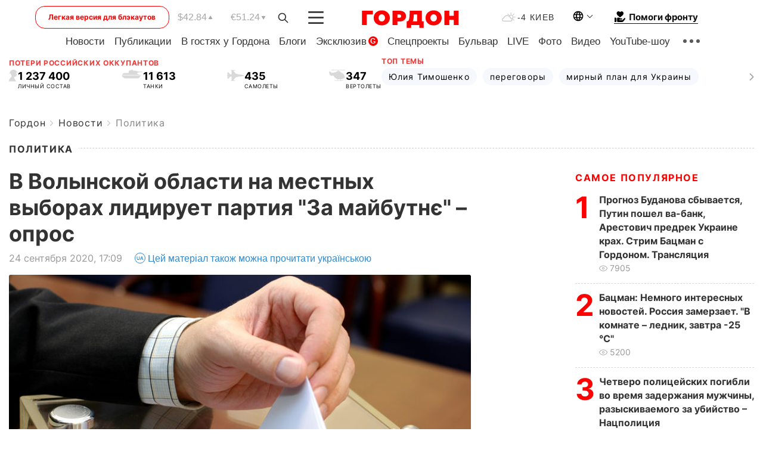

--- FILE ---
content_type: text/html; charset=UTF-8
request_url: https://gordonua.com/news/politics/v-volynskoy-oblasti-na-mestnyh-vyborah-lidiruet-partiya-za-maybutn-opros-1519949.html
body_size: 25601
content:
<!DOCTYPE html><html lang="ru"><head>
    <meta charset="UTF-8">
    <meta http-equiv="X-UA-Compatible" content="IE=edge">
    <meta name="viewport" content="width=device-width, initial-scale=1">

    <meta name="msvalidate.01" content="DF6B4591C603DAD4E73878CB6B106CCE" />
    
            <meta name="robots" content="max-image-preview:large">
    
    

    

        <title>В Волынской области на местных выборах лидирует партия "За майбутнє" &ndash; опрос</title>    <meta name="description" content="Согласно результатам опроса Социологической группы  Рейтинг , на выборах в Волынский облсовет партию  За майбутнє ..." class="js-meta" />    
    
    
    
    
    
     <!-- alter article -->
	                            <link rel="alternate" href="https://gordonua.com/news/politics/v-volynskoy-oblasti-na-mestnyh-vyborah-lidiruet-partiya-za-maybutn-opros-1519949.html" hreflang="ru">
                                        <link rel="alternate" href="https://gordonua.com/ukr/news/politics/u-volinskij-oblasti-na-mistsevih-viborah-lidiruje-partija-za-majbutnje-ndash-opituvannja-1519949.html" hreflang="uk">
                        <link rel="alternate" href="https://gordonua.com/ukr/news/politics/u-volinskij-oblasti-na-mistsevih-viborah-lidiruje-partija-za-majbutnje-ndash-opituvannja-1519949.html" hreflang="x-default">
                        <link rel="canonical" href="https://gordonua.com/news/politics/v-volynskoy-oblasti-na-mestnyh-vyborah-lidiruet-partiya-za-maybutn-opros-1519949.html">        
                                                         <link rel="amphtml" href="https://gordonua.com/amp/news/politics/v-volynskoy-oblasti-na-mestnyh-vyborah-lidiruet-partiya-za-maybutn-opros-1519949.html">
        
                                                            
                                                                                            
                <script async src="https://www.googletagmanager.com/gtag/js?id=G-LLKXF6867N"></script>
        <script>
            window.dataLayer = window.dataLayer || [];
            function gtag(){dataLayer.push(arguments);}
            gtag('js', new Date());

            gtag('config', 'G-LLKXF6867N');
        </script>
    
    <script type="text/javascript">
        var gtmContainerId = 'GTM-PFHTMJ';
        function gordonGTM() {
            // Код Google Tag Manager
            (function(w,d,s,l,i){w[l]=w[l]||[];w[l].push({'gtm.start':
            new Date().getTime(),event:'gtm.js'});var f=d.getElementsByTagName(s)[0],
            j=d.createElement(s),dl=l!='dataLayer'?'&l='+l:'';j.async=true;j.src=
            'https://www.googletagmanager.com/gtm.js?id='+i+dl;f.parentNode.insertBefore(j,f);
            })(window,document,'script','dataLayer', gtmContainerId);
        }
        window.addEventListener('DOMContentLoaded', function() {
            if (window.innerWidth <= 520) {
                setTimeout(gordonGTM, 4000);
            } else {
                gordonGTM();
            }
        });
    </script>

            <script type="text/javascript">
            function loadDelayedScripts() {
                var gptScript = document.createElement('script');
                gptScript.src = 'https://securepubads.g.doubleclick.net/tag/js/gpt.js';
                gptScript.async = true;
                document.head.appendChild(gptScript);

                var ymScript = document.createElement('script');
                ymScript.src = 'https://cdn.membrana.media/gdn/ym.js';
                ymScript.async = true;
                document.head.appendChild(ymScript);

                window.yieldMasterCmd = window.yieldMasterCmd || [];
                window.yieldMasterCmd.push(function() {
                    window.yieldMaster.init({
                        pageVersionAutodetect: true
                    });
                });
            }

            window.addEventListener('DOMContentLoaded', function() {
                setTimeout(loadDelayedScripts, 2000);
                                    gtag('event', 'membrana_ym_init');
                            });
        </script>

        <style>
            .nts-ad {display: flex; flex-direction: column; align-items: center; justify-content: center}
            .nts-ad-h300 {min-height: 300px}
        </style>
        
        
                
    <meta property='og:title' content="В Волынской области на местных выборах лидирует партия &quot;За майбутнє&quot; – опрос"/>
    <meta name='twitter:title' content="В Волынской области на местных выборах лидирует партия &quot;За майбутнє&quot; – опрос">
            <meta property='og:description' content="Согласно результатам опроса Социологической группы Рейтинг , на выборах в Волынский облсовет партию За майбутнє ..."/>
        <meta name='twitter:description' content="Согласно результатам опроса Социологической группы Рейтинг , на выборах в Волынский облсовет партию За майбутнє ...">
        <meta property="og:image:width" content="1300"> 
    <meta property="og:image:height" content="975">

<meta property='og:type' content='article'/>
<meta property='og:url' content='https://gordonua.com/news/politics/v-volynskoy-oblasti-na-mestnyh-vyborah-lidiruet-partiya-za-maybutn-opros-1519949.html'/>
<meta property='og:image' content='https://gordonua.com/img/article/15199/49_big-v1600953385.jpg'/><meta property='og:site_name' content='Гордон | Gordon'/>

<meta name='twitter:card' content='summary_large_image'>
<meta name='twitter:site' content='@Gordonuacom'>
<meta name='twitter:creator' content='@Gordonuacom'>
    <meta name='twitter:image' content='https://gordonua.com/img/article/15199/49_big-v1600953385.jpg'>
         
                        
                
                                                                                                                                                                

    

        
    
    <script type="application/ld+json">
    {
        "@context" : "https://schema.org",
        "@type" : "NewsArticle",
                "sameAs" : [ 
                            "https://gordonua.com/news/politics/v-volynskoy-oblasti-na-mestnyh-vyborah-lidiruet-partiya-za-maybutn-opros-1519949.html"                    ],
                "mainEntityOfPage" : {
            "@type" : "WebPage",
            "@id" : "https://gordonua.com/news/politics/v-volynskoy-oblasti-na-mestnyh-vyborah-lidiruet-partiya-za-maybutn-opros-1519949.html",
            "name" : "В Волынской области на местных выборах лидирует партия &quot;За майбутнє&quot; – опрос"
        },
        "headline": "В Волынской области на местных выборах лидирует партия &quot;За майбутнє&quot; – опрос",
                    "image": {
                "@type": "ImageObject",
                "url": "https://gordonua.com/img/article/15199/49_big-v1600953385.jpg",
                "height": 975,
                "width": 1300
            },
                "dateCreated" : "2020-09-24T17:09:00+03:00",
        "datePublished": "2020-09-24T17:09:00+03:00",
        "dateModified": "2020-09-24T17:34:27+03:00",

                    "author": {
                "@type": "Organization",
                "name": "ГОРДОН",
                "url": "https://gordonua.com",
                "sameAs": [
                                            "https://www.youtube.com/vgostyahugordona",
                                            "https://www.facebook.com/gordonuacom",
                                            "https://twitter.com/Gordonuacom",
                                            "https://flipboard.com/@GORDONUA",
                                            "https://gordonua.com/xml/rss.xml",
                                            "https://t.me/gordonuacom",
                                            "https://t.me/dmytrogordon_official",
                                            "https://invite.viber.com/?g2=AQABYNa0%2Brz9Pkzt0NnTdm5DcUzQHlf7QrDvmsZ1C9h5ZjM%2FKIIfxji%2BDRkQ6fy9&lang=ru",
                                        "https://uk.wikipedia.org/wiki/%D0%93%D0%BE%D1%80%D0%B4%D0%BE%D0%BD_(%D1%96%D0%BD%D1%82%D0%B5%D1%80%D0%BD%D0%B5%D1%82-%D0%B2%D0%B8%D0%B4%D0%B0%D0%BD%D0%BD%D1%8F)"
                ],
                "logo": {
                    "@type": "ImageObject",
                    "url": "https://gordonua.com/user/img/gordon-logo.svg",
                    "width": "228",
                    "height": "42"
                },
                "contactPoint" : {
                    "@type" : "ContactPoint",
                    "email" : "editor@gordonua.com",
                    "contactType" : "custumer support",
                    "areaServed" : "UA",
                    "availableLanguage" : ["uk-UA", "ru-UA"]
                }
            },
                "publisher": {
            "@type": "Organization",
            "name": "ГОРДОН",
            "url": "https://gordonua.com",
            "sameAs": [
                                    "https://www.youtube.com/vgostyahugordona",
                                    "https://www.facebook.com/gordonuacom",
                                    "https://twitter.com/Gordonuacom",
                                    "https://flipboard.com/@GORDONUA",
                                    "https://gordonua.com/xml/rss.xml",
                                    "https://t.me/gordonuacom",
                                    "https://t.me/dmytrogordon_official",
                                    "https://invite.viber.com/?g2=AQABYNa0%2Brz9Pkzt0NnTdm5DcUzQHlf7QrDvmsZ1C9h5ZjM%2FKIIfxji%2BDRkQ6fy9&lang=ru",
                                "https://uk.wikipedia.org/wiki/%D0%93%D0%BE%D1%80%D0%B4%D0%BE%D0%BD_(%D1%96%D0%BD%D1%82%D0%B5%D1%80%D0%BD%D0%B5%D1%82-%D0%B2%D0%B8%D0%B4%D0%B0%D0%BD%D0%BD%D1%8F)"
            ],
            "logo": {
                "@type": "ImageObject",
                "url": "https://gordonua.com/user/img/gordon-logo.svg",
                "width": "228",
                "height": "42"
            },
            "contactPoint" : {
                "@type" : "ContactPoint",
                "email" : "editor@gordonua.com",
                "contactType" : "custumer support",
                "areaServed" : "UA",
                "availableLanguage" : ["uk-UA", "ru-UA"]
            }
        },
                    "description": "Согласно результатам опроса Социологической группы  Рейтинг , на выборах в Волынский облсовет партию  За майбутнє ...",
                            "keywords" : "ВО Батьківщина, Радикальная партия, местные выборы, Слуга народа, Европейская солидарность, За майбутнє",
                            "articleSection": "Политика",
            
            "articleBody":"Согласно результатам опроса Социологической группы  Рейтинг , на выборах в Волынский облсовет партию  За майбутнє ... На выборах в Волынский областной совет и горсовет Луцка наибольшее количество голосов получила бы партия &quot;За майбутнє&quot;, если бы голосование проходило в ближайшее время. Об этом свидетельствуют результаты опроса, проведенного Социологической группой &quot;Рейтинг&quot; в период с 10-го по 14 сентября. Симпатии жителей региона, которые определились с выбором и намерены принять участие в голосовании, на выборах в облсовет распределились так: &quot;За майбутнє&quot; – 37,8%; &quot;Слуга народа&quot; – 12%; &quot;Европейская солидарность&quot; – 11,7%; &quot;Батьківщина&quot; – 9,9%; Радикальная партия Олега Ляшко – 5,4%. Инфографика: ratinggroup.ua Остальные политсилы, согласно опросу, набирают менее 5% голосов. На выборах в горсовет больше всего голосов респонденты готовы отдать &quot;За майбутнє&quot; – 30,4% из тех, кто намерен пойти голосовать и определился с выбором. На втором месте – &quot;Европейская солидарность&quot; (14,7%), на третьем – общественное движение &quot;Свідомі&quot; (13,8%), на четвертом – &quot;Слуга народа&quot; (9,1%), на пятом – &quot;Свобода&quot; (6,4%). Инфографика: ratinggroup.ua На выборах в Ивано-Франковский облсовет, согласно результатам опроса группы &quot;Рейтинг&quot;, лидирует &quot;Свобода&quot; (22%), &quot;За майбутнє&quot; занимает второе место рейтинга (19,2%), на третьем – &quot;Батьківщина&quot; (14,7%), на четвертом – &quot;Слуга народа&quot; (12,3%), на пятом – &quot;Европейская солидарность&quot; (11,6%). Инфографика: ratinggroup.ua В Волынской области опрос проводили среди жителей региона старше 18 лет методом формализованного интервью face-to-face. Всего опросили 1600 респондентов (погрешность не более 2,4%), в том числе 638 – в Луцке (погрешность не более 3,9%). В Ивано-Франковской области опросили 1200 человек старше 18 лет методом формализованного интервью face-to-face. Всего опросили 1600 респондентов (погрешность не более 2,8%). Местные выборы в Украине назначены на 25 октября. Выборы состоятся на всей территории Украины, кроме оккупированного Россией Крыма и отдельных территорий Донецкой и Луганской областей. Избирательная кампания стартовала 5 сентября. ",
                                  
        "inLanguage" : "ru",
        "alternativeHeadline" : "В Волынской области на местных выборах лидирует партия &quot;За майбутнє&quot; – опрос",
        "copyrightYear" : "2022",
        "wordCount" : "518",
        "speakable" : {
            "@type" : "SpeakableSpecification",
            "cssSelector" : ["h1"]
        }
    }
    </script>



    
            
    <script type="application/ld+json">
    {
        "@context": "http://schema.org",
        "@type": "BreadcrumbList",
        "itemListElement": [
                                            {
                "@type": "ListItem",
                "position": 1,
                "item": {
                                            "@id": "/news.html",  // cp0
                                        "name": "Новости"
                }
            }
            ,                                            {
                "@type": "ListItem",
                "position": 1,
                "item": {
                                            "@id": "/news/politics.html",  // cp0
                                        "name": "Политика"
                }
            }
                            ]
    }
    </script>
    

<script type="application/ld+json">
{
    "@context": "http://schema.org",
    "@type": "WebSite",
    "url": "https://gordonua.com",
    "potentialAction": {
        "@type": "SearchAction",
        "target": "/search/query={search_term_string}",
        "query-input": "required name=search_term_string"
    }
}
</script>                                                        
<link rel="preconnect" href="https://connect.facebook.net">
<link rel="preconnect" href="https://cdn.gravitec.net">
    <link rel="preload" href='/user/css/fonts_connect_new3.css' as="style"/>
        <link rel="preload" href='/user/css/main.min-v37.css' as="style"/>
    <link rel="preload" href='/user/css/fix.min-v27.css' as="style"/>
        <link rel="icon" type="image/png" href="/user/img/favicon-new.png" sizes="16x16">
    <link rel="icon" type="image/png" href="/user/img/favicon-new32.png" sizes="32x32">
    <link rel="apple-touch-icon" type="image/png" href="/user/img/favicon-newiOS.png" sizes="180x180">
    
    <link rel="stylesheet" href="/user/css/fonts_connect_new3.css">
        <link rel="stylesheet" href="/user/css/main.min-v37.css">
    <link rel="stylesheet" href="/user/css/fix.min-v27.css">
    <style>
        div[data-place='43'],
        div[data-place='70'], 
        div[data-place='71'], 
        div[data-place='72'],
        div[data-place='56'], 
        div[data-place='57'], 
        div[data-place='58'],
        div[data-place='36'],
        div[data-place='37'],
        div[data-place='38'],
        div[data-place='160'],
        div[data-place='161'],
        div[data-place='51'],
        div[data-place='52'],
        div[data-place='53'],
        div[data-place='88'],
        div[data-place='89'],
        div[data-place='82'],
        div[data-place='44'],
        div[data-place='99'],
        div[data-place='100'],
        div[data-place='102'],
        div[data-place='103'],
        div[data-place='104'],
        div[data-place='96'],
        div[data-place='98'],
        div[data-place='168'],
        div[data-place='169']
        {
            margin: 30px 0;
        }
        div[data-place='70'],
        div[data-place='43'],
        div[data-place='56'],
        div[data-place='51'],
        div[data-place='37'],
        div[data-place='36']{
            position: relative;
            z-index: 1;
        }
        div[data-place='108'], div[data-place='109']{
            margin: 30px auto;
        }
        blockquote.twitter-tweet{
            padding: inherit;
            font-size: inherit;
            line-height: inherit;
            text-align: inherit;
            color: inherit;
            font-family: inherit;
            border-top: inherit;
            position: inherit;
            margin-top: inherit;
        }
        blockquote.twitter-tweet a{
            color: #2f89ce;
            font-family: inherit;
        }
        blockquote.twitter-tweet a:hover{
            color: #ff5353!important;
        }
        .main-slider ~ .content__flex-main .content__base{
            order: 2!important;
        }
        .top-slider__box .swiper-slide{
            margin-right: 15px;
        }
         @media screen and (max-width: 567px){
            .theme-box.tegs-rubric .theme-box-slider1 .swiper-slide{
            margin-right: 10px;
        }
        }
        .bulvar .theme-box .news-tegs__link{
            font-family: Inter-Regular, sans-serif;
        }
    </style>
    <script>
        var root_domain = 'gordonua.com';
        var loadsrcscache = [];
        load_srcs = function(sources, callback) {
            loadsrcscache.push([sources, callback]);
        }
    </script>

    </head><body ><div class="sbody"><style>.boulevard-block .main-slider .views {display: block;}.popular-list .popular-list__item .views {display: block!important;}[data-action="banners"] .banner.has-iframe::before,[data-action="banners"] .banner.has-img::before,[data-action="banners"] .banner .adsbygoogle:before {content: "Реклама";display: block;font-size: 14px;color: #9a9a9a;}[data-action="banners"] .banner a::before{font-family: 'Inter-Regular';}[data-action="banners"] .banner .adsbygoogle:before{position: absolute;top: -30px;}[data-action="banners"] .banner .adsbygoogle{margin-top: 20px;position: relative;}[data-action="banners"] .banner.has-iframe .adsbygoogle:before{display: none;}[data-action="banners"] .banner.has-iframe .adsbygoogle{margin-top: 0;}.MIXADVERT_NET a::before{display: none!important;}.MIXADVERT_NET > div::before{position: absolute;top: -30px;}@media (min-width: 567px) {.news-slider-box .content-tile.big .content-tile__img img{height: auto;}}.news-slider-box .content-tile.big .content-tile__img {max-height: 200px;}@media (max-width: 567px){.news-slider-box .content-tile.big .content-tile__img {max-height: 166px;}}.content-title .content-title__link h1,main.content__base .content-title h1.content-title__link{font-size: inherit !important;line-height: inherit !important;color: inherit !important;margin-bottom: inherit !important;font-family: inherit !important;display: inline !important;letter-spacing: inherit!important;text-transform: inherit!important;}main.content__base .content-title h1.content-title__link{color: red!important;font-size: 18px!important;line-height: 24px!important;letter-spacing: .08em!important;text-transform: uppercase!important;font-family: Inter-Bold, sans-serif !important;}.all-materials-title h1 {display: block;width: fit-content;text-transform: uppercase;font-family: Inter-SemiBold;font-size: 16px;letter-spacing: .08em;color: #202020;background: #fff;padding-right: 10px;margin-bottom: 0;line-height: 30px;white-space: nowrap;}.all-materials-title.top-theme-title.top-theme-page-title h1 {text-transform: inherit;}@media (max-width: 640px) {.materil-author h1 {font-size: 16px;}}</style><script>
                   function checkBanners() {  
                        document.querySelectorAll('.banner:not(.has-iframe)').forEach(banner => {
                            if (banner.querySelector('iframe')) {
                                banner.classList.add('has-iframe');
                            } 
                            if (banner.querySelector('img')) {
                                banner.classList.add('has-iframe');
                            }
                            
                            const div = banner.querySelector('div[id]');
                            if (div && (div.innerHTML.trim() !== '' || div.nextElementSibling && div.nextElementSibling.tagName === 'SCRIPT')) {
                                banner.classList.add('has-iframe');
                            }
                        });  
                    }
                setTimeout(checkBanners, 4000);
                let scrollCount = 0;
                function onScroll() {
                    checkBanners();
                    scrollCount++;
                        if (scrollCount >= 5) {
                            window.removeEventListener('scroll', onScroll);
                        }
                    }
                window.addEventListener('scroll', checkBanners);
            </script><script>
                function getCookie(name) {
                    var nameEQ = name + "=";
                    var ca = document.cookie.split(';');
                    for(var i=0;i < ca.length;i++) {
                        var c = ca[i];
                        while (c.charAt(0)==' ') c = c.substring(1,c.length);
                        if (c.indexOf(nameEQ) == 0) return c.substring(nameEQ.length,c.length);
                    }
                    return null;
                }
                function set_cookie(name,value,days, link) {
                    var expires = "";
                    if (days) {
                        var date = new Date();
                        date.setTime(date.getTime() + (days*24*60*60*1000));
                        expires = "; expires=" + date.toUTCString();
                    }
                    document.cookie = name + "=" + (value || "")  + expires + "; path=/";
                    document.location.href = link;
                }

                var pull_optimization_check = {};
            </script><!-- Google Tag Manager (noscript) -->
<noscript><iframe src="https://www.googletagmanager.com/ns.html?id=GTM-PFHTMJ"
height="0" width="0" style="display:none;visibility:hidden"></iframe></noscript>
<!-- End Google Tag Manager (noscript) --> <style>
    .header__top{
        position: relative;
    }
    .light-version-btn:hover {
        opacity: 0.8;
    }
    .light-version-btn{
        font-size: 12px;
        line-height: 20px;
        display: flex;
        justify-content: center;
        align-items: center;
        height: 38px;
        width: 100%;
        max-width: 225px;
        /* position: absolute; */
        top: 5px;
        left: 5.5%;
        color: #FF0000;
        border: 1px solid #FF0000;
        border-radius: 16px;
        margin-right: 14px;
    }
    @media (max-width: 1270px){
        .light-version-btn{
            left: 46px;
        }
    }
    @media (max-width: 1210px){
        .light-version-btn {
            max-width: 195px;
        }
    }
    @media (max-width: 1150px){
        .light-version-btn {
            display: none;
        }
    }
    @media (max-width: 567px){
        .header__top,  .country-switcher{
            background: white;
        }
    }
    @media (max-width: 1150px){
        .light-version-btn {
            display: none;
            right: 0;
            left: auto;
            background: white;
            position: fixed;
            bottom: 0;
            top: auto;
            max-width: 100%;
            border: none;
            height: 91px;
            font-size: 16px;
            background: #F7F7F8;
            border-radius: 0;
        }
    }

    

    .foundation {
        display: none;
        border-bottom: 1px solid;
        line-height: 19px;
        text-decoration: none;
    }
    .foundation img {
        padding-bottom: 2px;
    }
    .foundation span.foundation-text {
        font-family: Inter-Bold, sans-serif;
        font-size: 15px;
        padding-left: 5px;
    }
    .foundation:hover span.foundation-text {
        color: red;
    }

    @media (min-width: 749px){
        .foundation {
            display: inline-flex;
        }
    }
</style>

<header class="header">
    <div class="container">
        <div class="header__top">
            <a class="light-version-btn" href="https://fast.gordonua.com/rus/">
                Легкая версия для блэкаутов
            </a>
            <div class="course">
                <span class="course__item dollar">$42.84</span>
                <span class="course__item euro">€51.24</span>
            </div>
            <button id="search-btn" class="search-btn">
                <img width="18" height="18" src="/user/img/Shape.svg" alt="search btn">
            </button>
            <a class="menu-mob" id="butt1" >
                <img width="26" height="21" class="closed" src="/user/img/gumburger.svg" alt="menu closed">
                <div class="open">
                    <img src="/user/img/close_.svg" alt="menu open">
                </div>
            </a>

            <div class="logo">
                <a href="https://gordonua.com/rus/">
                    <img width="165" height="30" src="/user/img/gordon-logo.svg" alt="Главная">
                </a>
            </div>

            <div class="temperature">
                <img width="23" height="16" src="/user/img/temp.svg" alt="weather">
                -4 Киев
            </div>

            <div class="languages">
            <div class="languages-select"><img width="20" height="20" src="/user/img/planet.svg" alt="languages"></div>
            <div class="languages-change">
                                                                                                                                                                                                                                        <div><a href="https://gordonua.com/ukr/news/politics/u-volinskij-oblasti-na-mistsevih-viborah-lidiruje-partija-za-majbutnje-ndash-opituvannja-1519949.html" data-langid="1" data-absnum="2" onclick="set_cookie('lang', 2, 30, 'https://gordonua.com/ukr/news/politics/u-volinskij-oblasti-na-mistsevih-viborah-lidiruje-partija-za-majbutnje-ndash-opituvannja-1519949.html')" style="font-size:16px;font-weight:400">UA</a></div>
                        <div><a href="https://english.gordonua.com/" onclick="document.location.href='https://english.gordonua.com/'" style="font-size:16px;font-weight:400">EN</a></div>
                                                                                    </div>
            </div>

            <a href="/drone.html" class="foundation">
                <img width="20" height="20" src="/user/img/foundation-help.svg" alt="languages">
                <span class="foundation-text">Помоги фронту</span>
            </a>
        </div>

                                                                                                                                                                                                                                                                                                                                                                                
                                                                                                                                                                                                                                                                                
                                                                                                                                                                                                                                                                                                                                                                                                                
                                                                                                                                                                                        
        <div class="header-menu">
            <button id="search-btn-mob" class="search-btn search-btn-mob"><img width="18" height="18" src="/user/img/Shape.svg" alt="search">Поиск</button>
            <div class="header-menu__item">
                <div class="header-menu__title-box"><span class="header-menu__title">Главная</span></div>
                <nav>
                    <ul>
                                                    <li><a  href="/news.html">Новости</a></li>
                                                    <li><a  href="/publications.html">Публикации</a></li>
                                                    <li><a  href="/interview.html">В гостях у Гордона</a></li>
                                                    <li><a  href="/blogs.html">Блоги</a></li>
                                                    <li><a  href="/exclusive.html">Эксклюзив</a><span class="g-bl">G</span></li>
                                                    <li><a  href="/specprojects.html">Спецпроекты</a></li>
                                                    <li><a  href="/bulvar.html">Бульвар</a></li>
                                                    <li><a  href="/live.html">LIVE</a></li>
                                                    <li><a  href="/photo.html">Фото</a></li>
                                                    <li><a  href="/video.html">Видео</a></li>
                                                    <li><a  href="/talkshow.html">YouTube-шоу</a></li>
                                            </ul>
                </nav>
                <div class="header-menu__item">
                    <div class="header-menu__title-box"><span class="header-menu__title">Соцсети</span></div>
                    <nav>
                        <ul>
                                                                                            <li><a class="bold youtube-h" href="https://www.youtube.com/vgostyahugordona">YouTube</a></li>
                                                                                            <li><a class="bold facebook-h" href="https://www.facebook.com/gordonuacom">Facebook</a></li>
                                                                                            <li><a class="bold twitter-h" href="https://twitter.com/Gordonuacom">Twitter</a></li>
                                                                                            <li><a class="bold flipboard-h" href="https://flipboard.com/@GORDONUA">Flipboard</a></li>
                                                                                            <li><a class="bold rss-h" href="https://gordonua.com/xml/rss.xml">RSS</a></li>
                                                                                            <li><a class="bold telegram-h" href="https://t.me/gordonuacom">Telegram <br> Gordonua.com</a></li>
                                                                                            <li><a class="bold telegram-h2" href="https://t.me/dmytrogordon_official">Telegram <br> Дмитрий Гордон</a></li>
                                                                                            <li><a class="bold viber-h" href="https://invite.viber.com/?g2=AQABYNa0%2Brz9Pkzt0NnTdm5DcUzQHlf7QrDvmsZ1C9h5ZjM%2FKIIfxji%2BDRkQ6fy9&lang=ru">Viber</a></li>
                                                    </ul>
                    </nav>
                </div>
            </div>
            <div class="header-menu__item">
                <div class="header-menu__title-box"><span class="header-menu__title">Категории новостей</span></div>
                <nav>
                    <ul>
                                                    <li><a href="/news.html">Все новости</a></li>
                                                    <li><a href="/news/military-actions.html">Военные действия</a></li>
                                                    <li><a href="/news/worldnews.html">Мир</a></li>
                                                    <li><a href="/news/politics.html">Политика</a></li>
                                                    <li><a href="/news/money.html">Деньги</a></li>
                                                    <li><a href="/news/sport.html">Спорт</a></li>
                                                    <li><a href="/news/localnews.html">Происшествия</a></li>
                                                    <li><a href="/news/culture.html">Культура</a></li>
                                                    <li><a href="/news/science.html">Техно</a></li>
                                                    <li><a href="/news/health.html">Образ жизни</a></li>
                                                    <li><a href="/interesting.html">Интересное</a></li>
                                                    <li><a href="/news/society.html">Общество</a></li>
                                            </ul>
                </nav>
                <div class="header-menu__item mobile-hide">
                    <div class="header-menu__title-box"><span class="header-menu__title">Контакты</span></div>
                    <nav class="contacts-box">
                        <ul>
                            <li><a class="contacts-h" href="tel:+380442071301">+380 (44) 207-13-01,</a></li>
                            <li><a class="contacts-h" href="tel:+380442071302">+380 (44) 207-13-02</a></li>
                        </ul>
                    </nav>
                    <nav class="email-box">
                        <ul>
                            <li><a class="email-h" href="/cdn-cgi/l/email-protection#ddb8b9b4a9b2af9dbab2afb9b2b3a8bcf3beb2b0"><span class="__cf_email__" data-cfemail="a1c4c5c8d5ced3e1c6ced3c5cecfd4c08fc2cecc">[email&#160;protected]</span></a></li>
                        </ul>
                    </nav>
                   
                    <div class="hide-desctop">
                        <div class="header-menu__title-box"><span class="header-menu__title">Информация</span></div>
                        <nav>
                            <ul>
                                                                    <li><a href="/about/job.html">Вакансии</a></li>
                                                                    <li><a href="/about.html">Редакция</a></li>
                                                                    <li><a href="/about/advertisement.html">Реклама на сайте</a></li>
                                                                    <li><a href="/legal_info.html">Правовая информация</a></li>
                                                                    <li><a href="/about/how-to-read.html">Как нас читать на временно оккупированных территориях</a></li>
                                                            </ul>
                        </nav>
                        <span class="header-menu__title">Приложения</span>
                        <nav>
                            <ul class="app-box">
                                <li><a href="https://play.google.com/store/apps/details?id=com.gordon"><img src="/user/img/app1.png" alt="android app"></a></li>
                                <li><a href="https://itunes.apple.com/app/id1282904011"><img src="/user/img/app2.png" alt="ios app"></a></li>
                            </ul>
                        </nav>
                    </div>
                </div>
            </div>
            <div class="header-menu__item">
                <div class="header-menu__title-box"><span class="header-menu__title">Город </span></div>
                <nav>
                    <ul>
                                                    <li><a  href="/news/kiev.html">Киев</a></li>
                                                    <li><a  href="/tags/harkov.html">Харьков</a></li>
                                                    <li><a  href="/tags/lvov.html">Львов</a></li>
                                                    <li><a  href="/tags/dnepr.html">Днепр</a></li>
                                                    <li><a  href="/tags/odessa-1.html">Одесса</a></li>
                                                    <li><a  href="/tags/mariupol-1.html">Мариуполь</a></li>
                                                    <li><a  href="/tags/donetsk-1.html">Донецк</a></li>
                                                    <li><a  href="/tags/lugansk.html">Луганск</a></li>
                                            </ul>
                </nav>
            </div>
            <div class="header-menu__item mobile-hide">
                <div class="header-menu__title-box"><span class="header-menu__title">Соцсети</span></div>
                <nav>
                    <ul>
                                                                                <li><a class="bold youtube-h" href="https://www.youtube.com/vgostyahugordona">YouTube</a></li>
                                                                                <li><a class="bold facebook-h" href="https://www.facebook.com/gordonuacom">Facebook</a></li>
                                                                                <li><a class="bold twitter-h" href="https://twitter.com/Gordonuacom">Twitter</a></li>
                                                                                <li><a class="bold flipboard-h" href="https://flipboard.com/@GORDONUA">Flipboard</a></li>
                                                                                <li><a class="bold rss-h" href="https://gordonua.com/xml/rss.xml">RSS</a></li>
                                                                                <li><a class="bold telegram-h" href="https://t.me/gordonuacom">Telegram <br> Gordonua.com</a></li>
                                                                                <li><a class="bold telegram-h2" href="https://t.me/dmytrogordon_official">Telegram <br> Дмитрий Гордон</a></li>
                                                                                <li><a class="bold viber-h" href="https://invite.viber.com/?g2=AQABYNa0%2Brz9Pkzt0NnTdm5DcUzQHlf7QrDvmsZ1C9h5ZjM%2FKIIfxji%2BDRkQ6fy9&lang=ru">Viber</a></li>
                                            </ul>
                </nav>
            </div>
            <div class="header-menu__item mobile-hide">
                <div class="hide-desctop">
                    <div class="header-menu__title-box"><span class="header-menu__title">Информация</span></div>
                    <nav>
                        <ul>
                                                            <li><a href="/about/job.html">Вакансии</a></li>
                                                            <li><a href="/about.html">Редакция</a></li>
                                                            <li><a href="/about/advertisement.html">Реклама на сайте</a></li>
                                                            <li><a href="/legal_info.html">Правовая информация</a></li>
                                                            <li><a href="/about/how-to-read.html">Как нас читать на временно оккупированных территориях</a></li>
                                                    </ul>
                    </nav>
                </div>
                <div class="header-menu__title-box"><span class="header-menu__title">Контакты</span></div>
                <nav class="contacts-box">
                    <ul>
                        <li><a class="contacts-h" href="tel:+380442071301">+380 (44) 207-13-01,</a></li>
                        <li><a class="contacts-h" href="tel:+380442071302">+380 (44) 207-13-02</a></li>
                    </ul>
                </nav>

                <nav class="email-box" style="margin-bottom: 0">
                    <ul>
                        <li><a class="email-h" href="/cdn-cgi/l/email-protection#b2d7d6dbc6ddc0f2d5ddc0d6dddcc7d39cd1dddf"><span class="__cf_email__" data-cfemail="c5a0a1acb1aab785a2aab7a1aaabb0a4eba6aaa8">[email&#160;protected]</span></a></li>
                    </ul>
                </nav>
                <div class="help-btn">
                    <span>Помоги фронту</span>
                    <a class="help-btn__link" href="/drone.html">Помочь</a>
                </div>
                <div class="hide-desctop">
                    <span class="header-menu__title">Приложения</span>
                    <nav>
                        <ul class="app-box">
                            <li><a href="https://play.google.com/store/apps/details?id=com.gordon"><img src="/user/img/app1.png" alt="app google pic"></a></li>
                            <li><a href="https://itunes.apple.com/app/id1282904011"><img src="/user/img/app2.png" alt="app apple pic"></a></li>
                        </ul>
                    </nav>
                </div>
            </div>

            <div class="header-menu__item hide-mobile">
                <div class="header-menu__title-box"><span class="header-menu__title">Информация</span></div>
                <nav>
                    <ul>
                                                    <li><a href="/about/job.html">Вакансии</a></li>
                                                    <li><a href="/about.html">Редакция</a></li>
                                                    <li><a href="/about/advertisement.html">Реклама на сайте</a></li>
                                                    <li><a href="/legal_info.html">Правовая информация</a></li>
                                                    <li><a href="/about/how-to-read.html">Как нас читать на временно оккупированных территориях</a></li>
                                            </ul>
                </nav>
                <span class="header-menu__title">Приложения</span>
                <nav>
                    <ul class="app-box">
                        <li><a href="https://play.google.com/store/apps/details?id=com.gordon"><img src="/user/img/app1.png" alt="app google p"></a></li>
                        <li><a href="https://itunes.apple.com/app/id1282904011"><img src="/user/img/app2.png" alt="app apple p"></a></li>
                    </ul>
                </nav>
            </div>

        </div>

        <div class="header_rubric">
            <nav>
                <ul>
                                            <li><a class="header_rubric__link" href="/news.html">Новости</a></li>
                                            <li><a class="header_rubric__link" href="/publications.html">Публикации</a></li>
                                            <li><a class="header_rubric__link" href="/interview.html">В гостях у Гордона</a></li>
                                            <li><a class="header_rubric__link" href="/blogs.html">Блоги</a></li>
                                            <li><a class="header_rubric__link" href="/exclusive.html">Эксклюзив</a><span class="g-bl">G</span></li>
                                            <li><a class="header_rubric__link" href="/specprojects.html">Спецпроекты</a></li>
                                            <li><a class="header_rubric__link" href="/bulvar.html">Бульвар</a></li>
                                            <li><a class="header_rubric__link" href="/live.html">LIVE</a></li>
                                            <li><a class="header_rubric__link" href="/photo.html">Фото</a></li>
                                            <li><a class="header_rubric__link" href="/video.html">Видео</a></li>
                                            <li><a class="header_rubric__link" href="/talkshow.html">YouTube-шоу</a></li>
                                    </ul>
                <button class="menu-show"><img width="28" height="6" src="/user/img/group1.svg" alt="show menu"></button>
            </nav>
            <div class="menu-rubric">
                <nav>
                    <ul>
                                                    <li><a href="/news.html">Все новости</a></li>
                                                    <li><a href="/news/military-actions.html">Военные действия</a></li>
                                                    <li><a href="/news/worldnews.html">Мир</a></li>
                                                    <li><a href="/news/politics.html">Политика</a></li>
                                                    <li><a href="/news/money.html">Деньги</a></li>
                                                    <li><a href="/news/sport.html">Спорт</a></li>
                                                    <li><a href="/news/localnews.html">Происшествия</a></li>
                                                    <li><a href="/news/culture.html">Культура</a></li>
                                                    <li><a href="/news/science.html">Техно</a></li>
                                                    <li><a href="/news/health.html">Образ жизни</a></li>
                                                    <li><a href="/interesting.html">Интересное</a></li>
                                                    <li><a href="/news/society.html">Общество</a></li>
                                            </ul>
                </nav>
            </div>
        </div>

        <div class="rubric-box">
            <div class="rubric-box-slider swiper-container">
                <div class="swiper-wrapper">
                                            <div class="swiper-slide">
                            <a class="rubric-box__item" href="/news.html"><span>Новости</span></a>
                        </div>
                                            <div class="swiper-slide">
                            <a class="rubric-box__item" href="/publications.html"><span>Публикации</span></a>
                        </div>
                                            <div class="swiper-slide">
                            <a class="rubric-box__item" href="/interview.html"><span>В гостях у Гордона</span></a>
                        </div>
                                            <div class="swiper-slide">
                            <a class="rubric-box__item" href="/blogs.html"><span>Блоги</span></a>
                        </div>
                                            <div class="swiper-slide">
                            <a class="rubric-box__item" href="/exclusive.html"><span>Эксклюзив</span></a>
                        </div>
                                            <div class="swiper-slide">
                            <a class="rubric-box__item" href="/specprojects.html"><span>Спецпроекты</span></a>
                        </div>
                                            <div class="swiper-slide">
                            <a class="rubric-box__item" href="/bulvar.html"><span>Бульвар</span></a>
                        </div>
                                            <div class="swiper-slide">
                            <a class="rubric-box__item" href="/live.html"><span>LIVE</span></a>
                        </div>
                                            <div class="swiper-slide">
                            <a class="rubric-box__item" href="/photo.html"><span>Фото</span></a>
                        </div>
                                            <div class="swiper-slide">
                            <a class="rubric-box__item" href="/video.html"><span>Видео</span></a>
                        </div>
                                            <div class="swiper-slide">
                            <a class="rubric-box__item" href="/talkshow.html"><span>YouTube-шоу</span></a>
                        </div>
                                    </div>
                <span class="theme-arrow_"><img src="/user/img/arrow-right2.svg" alt="sl arr right"></span>
            </div>
            
            

                        
                                                                                                                                        
            <div class="top-wrapper flex2">
                <div class="top-wrapper-item">
                    <div class="losses-wrap flex2">
                        <div class="item-lw title flex2">
                            Потери российских оккупантов
                        </div>
                        <div class="item-lw">
                            <div class="losses flex2">
                                <div class="item-l-wrap flex2">
                                    <div class="item-l">
                                        <img width="15" height="20" class="r-p" src="/user/img/r-p.svg" alt="">
                                    </div>
                                    <div class="item-l flex2">
                                        <span> 1 237 400</span>
                                        <p>ЛИЧНЫЙ СОСТАВ</p>
                                    </div>
                                </div>
                                <div class="item-l-wrap flex2">
                                    <div class="item-l">
                                        <img width="36" height="15" class="r-t" src="/user/img/r-t.svg" alt="">
                                    </div>
                                    <div class="item-l">
                                        <span> 11 613</span>
                                        <p>
ТАНКИ</p>
                                    </div>
                                </div>
                                <div class="item-l-wrap flex2">
                                    <div class="item-l">
                                        <img width="29" height="19" class="r-pl" src="/user/img/r-pl.svg" alt="">
                                    </div>
                                    <div class="item-l">
                                        <span> 435</span>
                                        <p>САМОЛЕТЫ</p>
                                    </div>
                                </div>
                                <div class="item-l-wrap flex2">
                                    <div class="item-l">
                                        <img width="28" height="19" class="r-h" src="/user/img/r-h.svg" alt="">
                                    </div>
                                    <div class="item-l">
                                        <span> 347</span>
                                        <p>ВЕРТОЛЕТЫ</p>
                                    </div>
                                </div>
                            </div>
                        </div>
                    </div>
                </div>

                
                <div class="top-wrapper-item">
                    <div class="losses-wrap losses-wrap-slider flex2">
                        <div class="item-lw title flex2">
                            Топ темы
                        </div>
                        <div class="item-lw">
                            <div class="theme-box">
                                <div class="theme-box-slider swiper-container">
                                    <div class="swiper-wrapper">
                                                                                    <div class="swiper-slide">
                                                <a class="theme-box__item " href="/tags/julija-timoshenko.html">
                                                    <span>Юлия Тимошенко</span>
                                                </a>
                                            </div>
                                                                                    <div class="swiper-slide">
                                                <a class="theme-box__item " href="/tags/peregovory.html">
                                                    <span>переговоры</span>
                                                </a>
                                            </div>
                                                                                    <div class="swiper-slide">
                                                <a class="theme-box__item " href="/tags/mirnyj-plan-dlja-ukrainy.html">
                                                    <span>мирный план для Украины</span>
                                                </a>
                                            </div>
                                                                            </div>
                                </div>
                
                                <span class="swiper-button-prev theme-arrow theme-arrow-left swiper-button-white">
                                    <img width="8" height="12" src="/user/img/arrow-right2.svg" alt="sl left">
                                </span>
                                <span class="swiper-button-next theme-arrow swiper-button-white">
                                    <img width="8" height="12" src="/user/img/arrow-right2.svg" alt="sl right">
                                </span>
                            </div>
                        </div>
                    </div>
                </div>
            </div>
            
        </div>
    </div>
</header>

<script data-cfasync="false" src="/cdn-cgi/scripts/5c5dd728/cloudflare-static/email-decode.min.js"></script><script>
    load_srcs(['/user/js/swiper-bundle.min.js'], function() {
        var swiper = new Swiper(".theme-box-slider", {
            spaceBetween: 10,
            grabCursor: true,
            slidesPerView: 'auto',
            navigation: {
                nextEl: ".swiper-button-next",
                prevEl: ".swiper-button-prev"
            },
        });
        
        var swiper = new Swiper(".theme-box-slider1", {
            spaceBetween: 10,
            grabCursor: true,
            slidesPerView: 'auto',
            navigation: {
                nextEl: ".theme-arrow1"
            },
        });
        
        var swiper = new Swiper(".rubric-box-slider", {
            spaceBetween: 16,
            grabCursor: true,
            slidesPerView: 'auto',
            navigation: {
                nextEl: ".theme-arrow_"
            },
        });
    });
</script> <div class="container "> 

    <i data-absnum="1519949" data-operand="article" data-action="stat" data-lang="1" class="sunsite_actions" style="display:none;"></i>
<div class="content content__flex content-two 1">
    
<ul class="breadcrumb breadcrumb-news">
    
    
        
    <li>
        <a href="/rus/">Гордон</a>
    </li>
    
                                    <li>
                            <a href="/news.html">Новости</a>
                    </li>
                                    <li>
                            <a href="/news/politics.html">Политика</a>
                    </li>
    </ul>
        <div class="content-title">
        <a class="content-title__link" href="/news/politics.html">
            Политика
        </a>
    </div>
    <style>
        @media (max-width: 415px){
            .content-link-ua, .content-link-ru{
                font-family: Inter-Regular, sans-serif;
            }
        }
        @media (max-width: 600px) {
            .video-fix-block iframe {
                height: 200px !important;
            }
        }
        @media screen and (max-width: 412px) {
            .news-picture{
                position: relative;
            }
           .news-picture img {
                position: absolute;
                top: 0;
                left: 0;
                width: 100%;
                height: 100%;
            }
            .news-picture.margin img {
                position: relative;
            }
            .news-picture picture {
                display: block;
                position: relative;
                width: 100%;
                padding-bottom: 66.67%;
                height: 0;
                display: block;
                margin-bottom: 6px;
            }
            article.fix .news-picture picture img{
                position: relative;
            }
            article.fix .news-picture picture{
                position: relative;
                padding-bottom: initial;
                height: auto;
            }
        }

.news-picture,
.news-picture-left,
.news-picture-right {
    margin: 15px 0;
}

.news-picture picture,
.news-picture-left picture,
.news-picture-right picture {
    display: block;
    max-width: 100%;
    height: auto;
}

.news-picture img,
.news-picture-left img,
.news-picture-right img {
    max-width: 100%;
    height: auto;
    display: block;
}

.news-picture-left > .ph-source.news-picture-describe, 
.news-picture-right > .ph-source.news-picture-describe {
    margin-bottom: 0
}

@media (max-width: 768px) {
    .news-picture-left, .news-picture-right {
        margin: auto;
    }
}

@media (min-width: 768px) {
    .news-picture-left {
        float: left;
        margin: 5px 15px 5px 0;
        max-width: 50%;
    }

    .news-picture-right {
        float: right;
        margin: 5px 0 15px 5px;
        max-width: 50%;
    }

    .news-picture-left::after,
    .news-picture-right::after {
        content: "";
        display: table;
        clear: both;
    }
}

@media (min-width: 1200px) {
    .news-picture-left,
    .news-picture-right {
        max-width: 40%;
    }
}
    </style>
    <div class="content__flex-main news new-desing-photo">
        <main class="content__base">
        
                                    

            <div class="container-inside">
                <h1 data-edit="1519949,2194" data-absnum="1519949">В Волынской области на местных выборах лидирует партия "За майбутнє" &ndash; опрос

<span class="art-icons">
                                                                                                                    
        
            
        
        
        
        
        </span>
</h1>
                <div class="content__base-info">
                                            <div class="content-date">
                                                            24 сентября 2020, 17:09
                                                    </div>
                    
                                        
                    
                                            <a class="content-link-ua" href="https://gordonua.com/ukr/news/politics/u-volinskij-oblasti-na-mistsevih-viborah-lidiruje-partija-za-majbutnje-ndash-opituvannja-1519949.html">Цей матеріал також можна прочитати українською</a>
                                    </div>
            </div>

                                                                            
                    
                                                                                                                <div class="news-picture">
                                <picture>
                                                                                                            <source srcset="/img/article/15199/49_tnwide-v1600953386.jpg" media="(max-width: 412px)">
                                    <img width="330" height="185" class="art_main_image" src="/img/article/15199/49_main-v1600953385.jpg" alt="В Волынской области на местных выборах лидирует партия &quot;За майбутнє&quot; &amp;ndash; опрос">
                                </picture>
                                <span class="news-picture-describe">Местные выборы в Украине назначены на 25 октября<br>Фото: depositphotos.com (архив)</span>
                            </div>
                                                                        
            <div class="container-inside">
                                    <div class="ct-header">
                        <strong><h2>Согласно результатам опроса Социологической группы "Рейтинг", на выборах в Волынский облсовет партию "За майбутнє" готовы поддержать&nbsp;37,8% респондентов, на выборах в горсовет Луцка &ndash;&nbsp;30,4%.</h2></strong>
                    </div>
                
                                <article class="fix">
                    <p ><strong>На выборах в Волынский областной совет и горсовет Луцка наибольшее количество голосов получила бы партия "За майбутнє", если бы голосование проходило в ближайшее время. Об этом свидетельствуют результаты опроса, <a href="http://ratinggroup.ua/ru/research/regions/monitoring_mestnyh_vyborov_2020_volynskaya_oblast.html?fbclid=IwAR39NYV7cciPNSmXM4eHPFo3_JcH1jpAWLi_rTzV9most0JMnnAsWwe8PQA" target="_blank">проведенного</a> Социологической группой "Рейтинг" в период с 10-го по 14 сентября.</strong></p><div data-action="banners" data-load_after="1" data-place="99" data-page="2194" class="sunsite_actions"></div><div data-action="banners" data-load_after="1" data-place="36" data-page="2194" class="sunsite_actions"></div>
<p >Симпатии жителей региона, которые определились с выбором и намерены принять участие в голосовании, на выборах в облсовет распределились так:</p>
<ul >
<li>"За майбутнє" – 37,8%;</li>
<li>"Слуга народа" – 12%;</li>
<li>"Европейская солидарность" – 11,7%;</li>
<li>"Батьківщина" – 9,9%;</li>
<li>Радикальная партия Олега Ляшко – 5,4%.</li>
</ul>

<p >
        <a data-fslightbox="gallery" data-type="image" href="/img/forall/users/682/68236/2020-8-638.jpg">
            <img class="lozad art_inner_img" data-src="/img/forall/users/682/68236/2020-8-638.jpg" alt="Инфографика: ratinggroup.ua" width="638" height="456">
        </a><span class="news-picture-describe">Инфографика: ratinggroup.ua</span></p>

<p >Остальные политсилы, согласно опросу, набирают менее 5% голосов.</p>
<p >На выборах в горсовет больше всего голосов респонденты готовы отдать "За майбутнє" – 30,4% из тех, кто намерен пойти голосовать и определился с выбором. На втором месте – "Европейская солидарность" (14,7%), на третьем – общественное движение "Свідомі" (13,8%), на четвертом – "Слуга народа" (9,1%), на пятом – "Свобода" (6,4%).</p>

<p >
        <a data-fslightbox="gallery" data-type="image" href="/img/forall/users/682/68236/2020-9-638.jpg">
            <img class="lozad art_inner_img" data-src="/img/forall/users/682/68236/2020-9-638.jpg" alt="Инфографика: ratinggroup.ua" width="638" height="456">
        </a><span class="news-picture-describe">Инфографика: ratinggroup.ua</span></p>

<p >На выборах в Ивано-Франковский облсовет, согласно <a href="http://ratinggroup.ua/research/regions/monitoring_mestnyh_vyborov_2020_ivano-frankovskaya_oblast.html?fbclid=IwAR28wU9_yEiaLhbGy8yKF_bffZpTZvwel4gRNatkYf8PpUjbm5T-ih14DCA" target="_blank">результатам</a><span> опроса группы "Рейтинг", лидирует "Свобода" (22%), "За майбутнє" занимает второе место рейтинга (19,2%), на третьем – "Батьківщина" (14,7%), на четвертом – "Слуга народа" (12,3%), на пятом – "Европейская солидарность" (11,6%).</span></p>

<p >
        <a data-fslightbox="gallery" data-type="image" href="/img/forall/users/682/68236/2020-8-638_1.jpg">
            <img class="lozad art_inner_img" data-src="/img/forall/users/682/68236/2020-8-638_1.jpg" alt="Инфографика: ratinggroup.ua" width="638" height="456">
        </a><span class="news-picture-describe">Инфографика: ratinggroup.ua</span></p>

<p >В Волынской области опрос проводили среди жителей региона старше 18 лет методом формализованного интервью face-to-face. Всего опросили 1600 респондентов (погрешность не более 2,4%), в том числе 638 – в Луцке (погрешность не более 3,9%). В Ивано-Франковской области опросили 1200 человек старше 18 лет методом формализованного интервью face-to-face. Всего опросили 1600 респондентов (погрешность не более 2,8%).</p>
<div class="a_body">
<p ><span>Местные выборы в Украине </span><a href="https://gordonua.com/news/politics/rada-naznachila-mestnye-vybory-v-ukraine-na-25-oktyabrya-1509397.html">назначены на 25 октября</a><span>. Выборы состоятся на всей территории Украины, кроме оккупированного Россией Крыма и отдельных территорий Донецкой и Луганской областей. Избирательная кампания </span><a href="https://gordonua.com/news/politics/cik-obyavila-datu-nachala-predvybornoy-kampanii-v-ukraine-1515846.html">стартовала 5 сентября</a><span>.</span></p><div data-action="banners" data-load_after="1" data-place="168" data-page="2194" class="sunsite_actions"></div><div data-action="banners" data-load_after="1" data-place="169" data-page="2194" class="sunsite_actions"></div>
</div>
                </article>

                                                    
                
                
                                <div data-action="banners" data-place="37" data-load_after="1" data-page="2194" data-absnum="1519949" class="sunsite_actions"></div>

                <div data-action="banners" data-place="100" data-load_after="1" data-page="2194" data-absnum="1519949" class="sunsite_actions"></div>
                
                                                    <div class="news-tegs">
                                                    <a class="news-tegs__link" href="/tags/vo-batkivshchina.html">ВО Батьківщина</a>
                                                    <a class="news-tegs__link" href="/tags/radikalnaja-partija.html">Радикальная партия</a>
                                                    <a class="news-tegs__link" href="/tags/mestnye-vybory.html">местные выборы</a>
                                                    <a class="news-tegs__link" href="/tags/sluga-naroda.html">Слуга народа</a>
                                                    <a class="news-tegs__link" href="/tags/evropejskaja-solidarnost.html">Европейская солидарность</a>
                                                    <a class="news-tegs__link" href="/tags/za-majbutnje.html">За майбутнє</a>
                                            </div>
                                
                <style>
    .how-read{
        background: #FFF7FB;
        color: black;
        font-size: 20px;
        font-weight: 700;
        line-height: 30px;
        font-family: inherit;
        padding: 15px;
        border-radius: 3px;
        display: flex;
        justify-content: space-between;
        align-items: center;
        margin-bottom: 30px;
        font-family: 'Inter-Bold', sans-serif;
    }
    .how-read__link{
        border-radius: 3px;
        background: #FF0000;
        color: white;
        font-size: 20px;
        line-height: 30px;
        font-weight: 700;
        padding: 5px 15px;
        margin-left: 20px;
    }
    .how-read__link:hover{
        opacity: 0.8;
    }
    @media (max-width: 650px) {
        .how-read, .how-read__link{
            font-size: 14px;
        }
        .how-read{
            padding: 10px;
        }
    }
</style>
<div class="how-read">
        Как читать "ГОРДОН" на временно оккупированных территориях    <a href="https://gordonua.com/about/how-to-read/" class="how-read__link">
                  Читать    </a>
</div>
                                    
                    
                    
                                                            <div class="share-box">
                        <span class="share-box__title">Поделиться</span>
                        <div class="social-block likely">
                            <span class="facebook-h facebook" href="https://gordonua.comhttps://gordonua.com/news/politics/v-volynskoy-oblasti-na-mestnyh-vyborah-lidiruet-partiya-za-maybutn-opros-1519949.html"></span>
                            <span class="twitter-h twitter" href="https://gordonua.comhttps://gordonua.com/news/politics/v-volynskoy-oblasti-na-mestnyh-vyborah-lidiruet-partiya-za-maybutn-opros-1519949.html"></span>
                            <span class="telegram-h telegram" href="https://gordonua.comhttps://gordonua.com/news/politics/v-volynskoy-oblasti-na-mestnyh-vyborah-lidiruet-partiya-za-maybutn-opros-1519949.html"></span>
                            <span class="viber-h viber" href="https://gordonua.comhttps://gordonua.com/news/politics/v-volynskoy-oblasti-na-mestnyh-vyborah-lidiruet-partiya-za-maybutn-opros-1519949.html"></span>
                        </div>
                    </div>
                    
                    <div data-action="banners" data-place="38" data-load_after="1" data-page="2194" data-absnum="1519949" class="sunsite_actions"></div>
                            </div>

                            <div class="news-slider-box fixed-width ">
            <div class="content-title"><span class="content-title__link">Материалы по теме</span></div>

            <!-- Add Arrows -->
            <div class="news-slider-arrows">
                <div class="news1-swiper-button-next1 swiper-button-next2 swiper-button-white"></div>
                <div class="news1-swiper-button-prev1 swiper-button-prev2 swiper-button-white"></div>
            </div>

            <div class="news-slider__box">
                <div class="news-slider flex-box swiper-container">
                    <div class="swiper-wrapper">
                                                                                                                                                    <div class="swiper-slide">
                                    <div class="content-tile big">
                                        <a href="https://gordonua.com/news/politics/-posle-vvedeniya-zakonoproekta-o-snizhenii-nds-dlya-agrariev-ceny-na-produkty-snizyatsya-nardep-1519406.html" class="content-tile__img">
                                            <img width="220" height="165" class="lozad" data-src="/img/article/15194/6_tn-v1600685293.jpg" alt=" После введения законопроекта о снижении НДС для аграриев цены на продукты снизятся – нардеп ">
                                        </a>
                                        <div class="content-tile__text">
                                            <a class="content-tile__link" href="https://gordonua.com/news/politics/-posle-vvedeniya-zakonoproekta-o-snizhenii-nds-dlya-agrariev-ceny-na-produkty-snizyatsya-nardep-1519406.html" data-edit="1519406,2194" data-absnum="1519406">
                                                 После введения законопроекта о снижении НДС для аграриев цены на продукты снизятся – нардеп 
                                                

<span class="art-icons">
                                                                                                                    
        
            
        
        
        
        
        </span>
                                            </a>
                                        </div>
                                        <span class="content-tile__date">21 сентября 2020</span>
                                    </div>
                                </div>
                                                                                                                                                                                <div class="swiper-slide">
                                    <div class="content-tile big">
                                        <a href="https://gordonua.com/news/politics/nardep-palica-kreditory-zapretili-ukrainy-snizhat-nalogi-1519255.html" class="content-tile__img">
                                            <img width="220" height="165" class="lozad" data-src="/img/article/15192/55_tn-v1600530161.jpg" alt="Нардеп Палица: Кредиторы запретили Украине снижать налоги">
                                        </a>
                                        <div class="content-tile__text">
                                            <a class="content-tile__link" href="https://gordonua.com/news/politics/nardep-palica-kreditory-zapretili-ukrainy-snizhat-nalogi-1519255.html" data-edit="1519255,2194" data-absnum="1519255">
                                                Нардеп Палица: Кредиторы запретили Украине снижать налоги
                                                

<span class="art-icons">
                                                                                                                    
        
            
        
        
        
        
        </span>
                                            </a>
                                        </div>
                                        <span class="content-tile__date">19 сентября 2020</span>
                                    </div>
                                </div>
                                                                                                                                                                                <div class="swiper-slide">
                                    <div class="content-tile big">
                                        <a href="https://gordonua.com/news/politics/v-spiskah-partii-za-maybutn-44-zhenshchin-nardep-palica-1519234.html" class="content-tile__img">
                                            <img width="220" height="165" class="lozad" data-src="/img/article/15192/34_tn-v1600516997.jpg" alt="В списках партии "За майбутнє" 44% женщин &ndash; нардеп Палица">
                                        </a>
                                        <div class="content-tile__text">
                                            <a class="content-tile__link" href="https://gordonua.com/news/politics/v-spiskah-partii-za-maybutn-44-zhenshchin-nardep-palica-1519234.html" data-edit="1519234,2194" data-absnum="1519234">
                                                В списках партии "За майбутнє" 44% женщин &ndash; нардеп Палица
                                                

<span class="art-icons">
                                                                                                                    
        
            
        
        
        
        
        </span>
                                            </a>
                                        </div>
                                        <span class="content-tile__date">19 сентября 2020</span>
                                    </div>
                                </div>
                                                                        </div>
                </div>
            </div>
        </div>
        <div data-action="banners" data-place="42" data-page="2194" class="sunsite_actions"></div>
    

    

    <div class="news-slider-box fixed-width ">
        <div class="content-title"><span class="content-title__link">Бульвар</span></div>

        <!-- Add Arrows -->
        <div class="news-slider-arrows">
            <div class="news1-swiper-button-next swiper-button-next1 swiper-button-white"></div>
            <div class="news1-swiper-button-prev swiper-button-prev1 swiper-button-white"></div>
        </div>
        
        <div class="news-slider__box">
            <div class="news-slider1 flex-box swiper-container">
                <div class="swiper-wrapper">
                                            <div class="swiper-slide">
                            <div class="content-tile big">
                                <a href="https://gordonua.com/bulvar/health/ne-mohu-pokhudet-iz-za-vojny-trener-objasnila-pochemu-vopreki-vsem-usilijam-lishnij-ves-ne-ukhodit-1772118.html" class="content-tile__img">
                                    <img width="220" height="165" class="lozad" data-src="/img/article/17721/18_tn-v1769722630.jpg" alt=""Не могу похудеть из-за войны". Тренер объяснила, почему вопреки всем усилиям лишний вес не уходит">
                                </a>
                                <div class="content-tile__text">
                                    <a class="content-tile__link" href="https://gordonua.com/bulvar/health/ne-mohu-pokhudet-iz-za-vojny-trener-objasnila-pochemu-vopreki-vsem-usilijam-lishnij-ves-ne-ukhodit-1772118.html" data-edit="1772118,4599" data-absnum="1772118">
                                        "Не могу похудеть из-за войны". Тренер объяснила, почему вопреки всем усилиям лишний вес не уходит
                                    </a>
                                </div>
                                <span class="content-tile__date">29 января 2026</span>
                            </div>
                        </div>
                                            <div class="swiper-slide">
                            <div class="content-tile big">
                                <a href="https://gordonua.com/bulvar/recipes/objazatelno-prihotovte-sladkie-lenivye-vareniki-iz-etoho-testa-takikh-vkusnykh-vy-eshche-ne-eli-1771995.html" class="content-tile__img">
                                    <img width="220" height="165" class="lozad" data-src="/img/article/17719/95_tn-v1769642459.jpg" alt="Обязательно приготовьте сладкие ленивые вареники из этого теста – таких вкусных вы еще не ели">
                                </a>
                                <div class="content-tile__text">
                                    <a class="content-tile__link" href="https://gordonua.com/bulvar/recipes/objazatelno-prihotovte-sladkie-lenivye-vareniki-iz-etoho-testa-takikh-vkusnykh-vy-eshche-ne-eli-1771995.html" data-edit="1771995,4597" data-absnum="1771995">
                                        Обязательно приготовьте сладкие ленивые вареники из этого теста – таких вкусных вы еще не ели
                                    </a>
                                </div>
                                <span class="content-tile__date">29 января 2026</span>
                            </div>
                        </div>
                                            <div class="swiper-slide">
                            <div class="content-tile big">
                                <a href="https://gordonua.com/bulvar/news/bobul-o-virastjuke-on-zhe-pridurok-s-kozlom-ja-ne-khochu-miritsja-tam-mozhov-net-1771967.html" class="content-tile__img">
                                    <img width="220" height="165" class="lozad" data-src="/img/article/17719/67_tn-v1769629454.jpg" alt="Бобул о Вирастюке: Он же придурок! С козлом я не хочу мириться, там мозгов нет">
                                </a>
                                <div class="content-tile__text">
                                    <a class="content-tile__link" href="https://gordonua.com/bulvar/news/bobul-o-virastjuke-on-zhe-pridurok-s-kozlom-ja-ne-khochu-miritsja-tam-mozhov-net-1771967.html" data-edit="1771967,3878" data-absnum="1771967">
                                        Бобул о Вирастюке: Он же придурок! С козлом я не хочу мириться, там мозгов нет
                                    </a>
                                </div>
                                <span class="content-tile__date">29 января 2026</span>
                            </div>
                        </div>
                                            <div class="swiper-slide">
                            <div class="content-tile big">
                                <a href="https://gordonua.com/bulvar/recipes/smeshajte-eto-so-svekloj-i-salat-poluchitsja-neverojatno-vkusnym-bystryj-retsept-1771992.html" class="content-tile__img">
                                    <img width="220" height="165" class="lozad" data-src="/img/article/17719/92_tn-v1769642172.jpg" alt="Смешайте это со свеклой – и салат получится невероятно вкусным. Быстрый рецепт">
                                </a>
                                <div class="content-tile__text">
                                    <a class="content-tile__link" href="https://gordonua.com/bulvar/recipes/smeshajte-eto-so-svekloj-i-salat-poluchitsja-neverojatno-vkusnym-bystryj-retsept-1771992.html" data-edit="1771992,4597" data-absnum="1771992">
                                        Смешайте это со свеклой – и салат получится невероятно вкусным. Быстрый рецепт
                                    </a>
                                </div>
                                <span class="content-tile__date">29 января 2026</span>
                            </div>
                        </div>
                                    </div>
            </div>
        </div>
    </div>


<script>
    load_srcs(['/user/js/swiper-bundle.min.js'], function() {
        var swiper = new Swiper(".news-slider1", {
            spaceBetween: 10,
            grabCursor: true,
            slidesPerView: 'auto',
            navigation: {
                nextEl: ".news1-swiper-button-next",
                prevEl: ".news1-swiper-button-prev"
            },
        });
        var swiper = new Swiper(".news-slider", {
            spaceBetween: 10,
            grabCursor: true,
            slidesPerView: 'auto',
            navigation: {
                nextEl: ".news1-swiper-button-next1",
                prevEl: ".news1-swiper-button-prev1"
            },
        });
    });
</script>        </main>

        <aside class="content__news news-bl" data-margin-top="20" data-sticky-for="1023" data-sticky-class="is-sticky">
                                                    

    
    <div class="popular-list">
    <a class="list-title" href="/top.html">Самое популярное</a>
                            <div class="popular-list__item">
            <div class="popular-list__text">
                <a class="popular-list__link" href="https://gordonua.com/live/prohnoz-budanova-sbyvaetsja-putin-poshel-va-bank-arestovich-predrek-ukraine-krakh-strim-batsman-s-hordonom-transljatsija-1771803.html" data-edit="1771803,4244" data-absnum="1771803">Прогноз Буданова сбывается, Путин пошел ва-банк, Арестович предрек Украине крах. Стрим Бацман с Гордоном. Трансляция</a>
                <span class="views">7905</span>
            </div>
        </div>
                                                                                        <div class="popular-list__item">
            <div class="popular-list__text">
                <a class="popular-list__link" href="https://gordonua.com/blogs/batsman/nemnoho-interesnykh-novostej-rossija-zamerzaet-v-komnate-lednik-zavtra-25-c-1771878.html" data-edit="1771878,4135" data-absnum="1771878">Бацман: Немного интересных новостей. Россия замерзает. "В комнате – ледник, завтра -25 °C"</a>
                <span class="views">5200</span>
            </div>
        </div>
                            <div class="popular-list__item">
            <div class="popular-list__text">
                <a class="popular-list__link" href="https://gordonua.com/news/society/chetvero-politsejskikh-pohibli-vo-vremja-zaderzhanija-muzhchiny-razyskivaemoho-za-ubijstvo-natspolitsija-1771768.html" data-edit="1771768,2197" data-absnum="1771768">Четверо полицейских погибли во время задержания мужчины, разыскиваемого за убийство – Нацполиция</a>
                <span class="views">4843</span>
            </div>
        </div>
                            <div class="popular-list__item">
            <div class="popular-list__text">
                <a class="popular-list__link" href="https://gordonua.com/news/worldnews/fitso-rasskazal-evropejtsam-chto-byl-shokirovan-sostojaniem-psikhiki-trampa-politico-1771873.html" data-edit="1771873,2256" data-absnum="1771873">Фицо рассказал европейцам, что был шокирован состоянием психики Трампа – Politico</a>
                <span class="views">4505</span>
            </div>
        </div>
                            <div class="popular-list__item">
            <div class="popular-list__text">
                <a class="popular-list__link" href="https://gordonua.com/news/worldnews/dlja-vossoedinenija-s-blizkimi-v-rossii-zahovorili-ob-otkrytii-hranitsy-s-ukrainoj-1771978.html" data-edit="1771978,2256" data-absnum="1771978">"Для воссоединения с близкими". В России заговорили об открытии границы с Украиной</a>
                <span class="views">4479</span>
            </div>
        </div>
    </div>            <div data-action="banners" data-place="101" data-load_after="1" data-page="2194" class="sunsite_actions"></div>
    
        
    
<div class="news-box-list hide-tab">
    <a class="list-title" href="/news.html">
        Новости
    </a>

    <div class="content-news">
                            
                
    
    
    
    
            <div class="content-news__item ">
            <div class="content-news__info">
                <span class="content-news__time">3 часа назад</span>
            </div>
            <div class="content-news__text">
                <a class="content-news__link" href="https://gordonua.com/news/worldnews/dubaj-postroit-pervuju-v-mire-ulitsu-iz-nastojashcheho-zolota-1772135.html" data-edit="1772135,2256" data-absnum="1772135">
                    Дубай построит первую в мире улицу из настоящего золота
                    

<span class="art-icons">
                                                                                                                    
        
            
        
        
        
        
        </span>
                </a>
            </div>
        </div>
                                
                
    
    
    
    
            <div class="content-news__item bold">
            <div class="content-news__info">
                <span class="content-news__time">3 часа назад</span>
            </div>
            <div class="content-news__text">
                <a class="content-news__link" href="https://gordonua.com/news/worldnews/tramp-vvel-chrezvychajnoe-polozhenie-v-ssha-sredi-prichin-kuba-i-rossija-1772134.html" data-edit="1772134,2256" data-absnum="1772134">
                    Трамп ввел чрезвычайное положение в США. Среди причин – Куба и Россия
                    

<span class="art-icons">
                                                                                                                    
        
            
        
        
        
        
        </span>
                </a>
            </div>
        </div>
                                
                
    
    
    
    
            <div class="content-news__item ">
            <div class="content-news__info">
                <span class="content-news__time">3 часа назад</span>
            </div>
            <div class="content-news__text">
                <a class="content-news__link" href="https://gordonua.com/news/science/tesla-snimaet-s-proizvodstva-model-s-i-model-x-i-pereorientiruetsja-na-humanoidnykh-robotov-1772133.html" data-edit="1772133,2670" data-absnum="1772133">
                    Tesla снимает с производства Model S и Model X и переориентируется на гуманоидных роботов
                    

<span class="art-icons">
                                                                                                                    
        
            
        
        
        
        
        </span>
                </a>
            </div>
        </div>
                                
                
    
    
    
    
            <div class="content-news__item ">
            <div class="content-news__info">
                <span class="content-news__time">4 часа назад</span>
            </div>
            <div class="content-news__text">
                <a class="content-news__link" href="https://gordonua.com/news/kiev/minekonomiki-khochet-chtoby-supermarkety-desnjanskoho-rajona-kieva-rabotali-kruhlosutochno-1772130.html" data-edit="1772130,2675" data-absnum="1772130">
                    Минэкономики хочет, чтобы супермаркеты Деснянского района Киева работали круглосуточно
                    

<span class="art-icons">
                                                                                                                    
        
            
        
        
        
        
        </span>
                </a>
            </div>
        </div>
                                
                
    
    
    
    
            <div class="content-news__item ">
            <div class="content-news__info">
                <span class="content-news__time">4 часа назад</span>
            </div>
            <div class="content-news__text">
                <a class="content-news__link" href="https://gordonua.com/news/localnews/ostavil-v-tele-khirurhicheskuju-salfetku-v-dnepre-budut-sudit-khirurha-onkoloha-1772131.html" data-edit="1772131,2254" data-absnum="1772131">
                    "Оставил в теле хирургическую салфетку". В Днепре будут судить хирурга-онколога
                    

<span class="art-icons">
                                                                                                                    
        
            
        
        
        
        
        </span>
                </a>
            </div>
        </div>
                                
                
    
    
    
    
            <div class="content-news__item bold">
            <div class="content-news__info">
                <span class="content-news__time">4 часа назад</span>
            </div>
            <div class="content-news__text">
                <a class="content-news__link" href="https://gordonua.com/news/worldnews/rf-obratilas-v-oon-khochet-priravnjat-donbass-i-krym-k-hrenlandii-1772126.html" data-edit="1772126,2256" data-absnum="1772126">
                    РФ обратилась в ООН – хочет приравнять Донбасс и Крым к Гренландии
                    

<span class="art-icons">
                                                                                                                    
        
            
        
        
        
        
        </span>
                </a>
            </div>
        </div>
                                
                
    
    
    
    
            <div class="content-news__item ">
            <div class="content-news__info">
                <span class="content-news__time">4 часа назад</span>
            </div>
            <div class="content-news__text">
                <a class="content-news__link" href="https://gordonua.com/news/localnews/v-kirovohradskoj-oblasti-proizoshlo-smertelnoe-dtp-eho-uchastnikom-byl-mer-voznesenska-foto-1772128.html" data-edit="1772128,2254" data-absnum="1772128">
                    В Кировоградской области произошло смертельное ДТП, его участником был мэр Вознесенска. Фото
                    

<span class="art-icons">
                                                                                                                    
        
            
        
        
        
        
                <span class="news-photo"><img src="/user/img/photo.svg" alt="photo icon"></span>
    </span>
                </a>
            </div>
        </div>
                                
                
    
    
    
    
            <div class="content-news__item ">
            <div class="content-news__info">
                <span class="content-news__time">5 часов назад</span>
            </div>
            <div class="content-news__text">
                <a class="content-news__link" href="https://gordonua.com/news/localnews/200-hrn-za-60-minut-v-kremenchuhe-pensionerku-obvinili-v-orhanizatsii-podpolnoho-bordelja-1772125.html" data-edit="1772125,2254" data-absnum="1772125">
                    200 грн за 60 минут. В Кременчуге пенсионерку обвинили в организации подпольного борделя
                    

<span class="art-icons">
                                                                                                                    
        
            
        
        
        
        
        </span>
                </a>
            </div>
        </div>
                                
                
    
    
    
    
            <div class="content-news__item picture ">
            <div class="content-news__text">
                <div class="content-news__info">
                    <span class="content-news__time">5 часов назад</span>
                </div>
                
                <div class="content-news-inside">
                    <a class="content-news__img" href="https://gordonua.com/news/worldnews/makron-pohovoril-s-fitso-o-stratehicheskom-probuzhdenii-1772124.html">
                                                    <img width="70" style="object-position: top" height="58" class="art_inner_img" src="/img/article/17721/24_tnsquare-v1769723982.jpg" alt="Макрон поговорил с Фицо о "стратегическом пробуждении"">
                                            </a>
                    <a class="content-news__link" href="https://gordonua.com/news/worldnews/makron-pohovoril-s-fitso-o-stratehicheskom-probuzhdenii-1772124.html" data-edit="1772124,2256" data-absnum="1772124">
                        Макрон поговорил с Фицо о "стратегическом пробуждении"
                    </a>
                    

<span class="art-icons">
                                                                                                                    
        
            
        
        
        
        
        </span>
                </div>
            </div>
        </div>
                                
                
    
    
    
    
            <div class="content-news__item ">
            <div class="content-news__info">
                <span class="content-news__time">5 часов назад</span>
            </div>
            <div class="content-news__text">
                <a class="content-news__link" href="https://gordonua.com/news/worldnews/nasa-obnaruzhilo-redkuju-ekzoplanetu-kotoraja-pokhozha-na-zemlju-i-mozhet-byt-prihodna-dlja-zhizni-1772119.html" data-edit="1772119,2256" data-absnum="1772119">
                    NASA обнаружило редкую экзопланету, которая похожа на Землю и может быть пригодна для жизни
                    

<span class="art-icons">
                                                                                                                    
        
            
        
        
        
        
        </span>
                </a>
            </div>
        </div>
                <a class="content-btn" href="/news.html">Больше новостей</a>
    <div data-action="banners" data-place="39" data-load_after="1" data-page="2194" class="sunsite_actions"></div>
</div>

<div class="publication-list hide-tab">
    <a class="list-title" href="/exclusive.html">
        Эксклюзив <span class="g-bl g-blm">G</span>
    </a>

            <div class="publication-list__item">
            <div class="publication-list__text">
                <a href="https://gordonua.com/bulvar/news/bobul-o-virastjuke-on-zhe-pridurok-s-kozlom-ja-ne-khochu-miritsja-tam-mozhov-net-1771967.html" class="publication-list__link" data-edit="1771967,3878" data-absnum="1771967">Бобул о Вирастюке: Он же придурок! С козлом я не хочу мириться, там мозгов нет</a>
                <span class="g-bl">G</span>
            </div>
            <span class="publication-list__date">23:11, 29 января</span>
        </div>
            <div class="publication-list__item">
            <div class="publication-list__text">
                <a href="https://gordonua.com/bulvar/news/paveletskaja-o-rabote-na-pljusakh-moj-mozh-blokiruet-vospominanija-o-kvartale-95-1772097.html" class="publication-list__link" data-edit="1772097,3878" data-absnum="1772097">Павелецкая о работе на "плюсах": Мой мозг блокирует воспоминания о "Квартале 95"</a>
                <span class="g-bl">G</span>
            </div>
            <span class="publication-list__date">22:20, 29 января</span>
        </div>
            <div class="publication-list__item">
            <div class="publication-list__text">
                <a href="https://gordonua.com/bulvar/news/vozle-zhopy-khorosho-potomu-chto-ty-vse-imeesh-bobul-rasskazal-o-razhovore-s-fashistom-serovym-vo-vremja-vojny-1771974.html" class="publication-list__link" data-edit="1771974,3878" data-absnum="1771974">"Возле жопы хорошо, потому что ты все имеешь". Бобул рассказал о разговоре с "фашистом" Серовым во время войны</a>
                <span class="g-bl">G</span>
            </div>
            <span class="publication-list__date">21:44, 29 января</span>
        </div>
            <div class="publication-list__item">
            <div class="publication-list__text">
                <a href="https://gordonua.com/bulvar/news/osnovatelnitsa-seks-shopov-paveletskaja-khoroshij-vibrator-mozhno-kupit-ot-2-5-tys-hrn-1771989.html" class="publication-list__link" data-edit="1771989,3878" data-absnum="1771989">Основательница секс-шопов Павелецкая: Хороший вибратор можно купить от 2,5 тыс. грн</a>
                <span class="g-bl">G</span>
            </div>
            <span class="publication-list__date">08:33, 29 января</span>
        </div>
            <div class="publication-list__item">
            <div class="publication-list__text">
                <a href="https://gordonua.com/bulvar/news/ja-zhe-ne-kollektor-chtoby-hovorit-hde-denhi-paveletskaja-priznalas-chto-sama-obespechivaet-syna-1771985.html" class="publication-list__link" data-edit="1771985,3878" data-absnum="1771985">"Я же не коллектор, чтобы говорить: "Где деньги?" Павелецкая призналась, что сама обеспечивает сына</a>
                <span class="g-bl">G</span>
            </div>
            <span class="publication-list__date">00:32, 29 января</span>
        </div>
            <div class="publication-list__item">
            <div class="publication-list__text">
                <a href="https://gordonua.com/bulvar/news/tjazhelo-ochen-bobul-rasskazal-pochemu-emu-udalili-pochku-1771842.html" class="publication-list__link" data-edit="1771842,3878" data-absnum="1771842">"Тяжело очень". Бобул рассказал, почему ему удалили почку</a>
                <span class="g-bl">G</span>
            </div>
            <span class="publication-list__date">23:13, 28 января</span>
        </div>
            <div class="publication-list__item">
            <div class="publication-list__text">
                <a href="https://gordonua.com/bulvar/news/nevesta-eks-ministra-kuleby-rasskazala-kakie-oshibki-sovershila-v-pervom-brake-1771954.html" class="publication-list__link" data-edit="1771954,3878" data-absnum="1771954">Невеста экс-министра Кулебы рассказала, какие ошибки совершила в первом браке</a>
                <span class="g-bl">G</span>
            </div>
            <span class="publication-list__date">22:11, 28 января</span>
        </div>
            <div class="publication-list__item">
            <div class="publication-list__text">
                <a href="https://gordonua.com/bulvar/news/bobul-o-predatelnitsakh-povalij-i-ani-lorak-zdes-uslovija-postavili-takie-chto-oni-vynuzhdeny-byli-uekhat-1771914.html" class="publication-list__link" data-edit="1771914,3878" data-absnum="1771914">Бобул о предательницах Повалий и Ани Лорак: Здесь условия поставили такие, что они вынуждены были уехать</a>
                <span class="g-bl">G</span>
            </div>
            <span class="publication-list__date">20:36, 28 января</span>
        </div>
            <div class="publication-list__item">
            <div class="publication-list__text">
                <a href="https://gordonua.com/bulvar/news/ja-plakala-nedolho-pravda-paveletskaja-rasskazala-pochemu-ot-nee-ushel-pervyj-muzh-1771942.html" class="publication-list__link" data-edit="1771942,3878" data-absnum="1771942">"Я плакала. Недолго, правда". Павелецкая рассказала, почему от нее ушел первый муж</a>
                <span class="g-bl">G</span>
            </div>
            <span class="publication-list__date">20:16, 28 января</span>
        </div>
            <div class="publication-list__item">
            <div class="publication-list__text">
                <a href="https://gordonua.com/bulvar/news/eto-byl-khoroshij-sihnal-nevesta-kuleby-prokommentirovala-eho-nedavnjuju-vstrechu-s-zelenskim-1771943.html" class="publication-list__link" data-edit="1771943,3878" data-absnum="1771943">"Это был хороший сигнал". Невеста Кулебы прокомментировала его недавнюю встречу с Зеленским</a>
                <span class="g-bl">G</span>
            </div>
            <span class="publication-list__date">19:39, 28 января</span>
        </div>
        
    <a class="content-btn" href="/exclusive.html">
        Больше публикаций
    </a>
    <div data-action="banners" data-place="40" data-load_after="1" data-page="2194" class="sunsite_actions"></div>
</div>

<div class="publication-list hide-tab">
    <a class="list-title" href="/publications.html">
        Публикации
    </a>

            <div class="publication-list__item">
            <div class="publication-list__text">
                <a href="https://gordonua.com/publications/poluchil-vtoroj-kubok-imperatora-i-mozhet-stat-jokodzunoj-chto-izvestno-ob-ukraintse-evhusishine-kotoryj-stal-zvezdoj-sumo-1771638.html" class="publication-list__link" data-edit="1771638,2402" data-absnum="1771638">Получил второй Кубок императора и может стать екодзуной. Что известно об украинце Явгусишине, который стал звездой сумо </a>
                            </div>
            <span class="publication-list__date">10:51, 26 января</span>
        </div>
            <div class="publication-list__item">
            <div class="publication-list__text">
                <a href="https://gordonua.com/publications/aleksej-mikhajlichenko-konflikta-ne-bylo-slesar-udaril-moju-zhenu-v-hrud-i-skazal-zabali-vy-vse-1771342.html" class="publication-list__link" data-edit="1771342,2402" data-absnum="1771342">Алексей Михайличенко: Конфликта не было. Слесарь ударил мою жену в грудь и сказал: "За...бали вы все"</a>
                                    <span class="g-bl">G</span>
                            </div>
            <span class="publication-list__date">18:18, 23 января</span>
        </div>
            <div class="publication-list__item">
            <div class="publication-list__text">
                <a href="https://gordonua.com/publications/kohda-ukraina-s-vami-nikto-ne-budet-vytirat-o-vas-nohi-polnyj-tekst-vystuplenija-zelenskoho-na-forume-v-davose-1771290.html" class="publication-list__link" data-edit="1771290,2402" data-absnum="1771290">"Когда Украина с вами, никто не будет вытирать о вас ноги". Полный текст выступления Зеленского на форуме в Давосе</a>
                            </div>
            <span class="publication-list__date">22:02, 22 января</span>
        </div>
            <div class="publication-list__item">
            <div class="publication-list__text">
                <a href="https://gordonua.com/publications/jasinskij-o-blekaute-spim-u-kamina-na-matrase-no-prikhoditsja-postojanno-podderzhivat-ohon-1771150.html" class="publication-list__link" data-edit="1771150,2402" data-absnum="1771150">Ясинский о блэкауте: Спим у камина на матрасе, но приходится постоянно поддерживать огонь</a>
                                    <span class="g-bl">G</span>
                            </div>
            <span class="publication-list__date">22:00, 21 января</span>
        </div>
            <div class="publication-list__item">
            <div class="publication-list__text">
                <a href="https://gordonua.com/publications/my-snimaem-plakat-s-okna-istoricheskaja-rech-karni-v-davose-polnyj-tekst-1771080.html" class="publication-list__link" data-edit="1771080,2402" data-absnum="1771080">"Мы снимаем плакат с окна". Историческая речь Карни в Давосе. Полный текст</a>
                            </div>
            <span class="publication-list__date">12:08, 21 января</span>
        </div>
            <div class="publication-list__item">
            <div class="publication-list__text">
                <a href="https://gordonua.com/publications/ja-vas-uslyshu-julija-vladimirovna-uslyshu-kazhdoho-luchshie-tsitaty-s-zasedanija-po-mere-presechenija-timoshenko-1770628.html" class="publication-list__link" data-edit="1770628,2402" data-absnum="1770628">"Я вас услышу, Юлия Владимировна, услышу каждого!" Лучшие цитаты с заседания по мере пресечения Тимошенко</a>
                            </div>
            <span class="publication-list__date">18:31, 16 января</span>
        </div>
            <div class="publication-list__item">
            <div class="publication-list__text">
                <a href="https://gordonua.com/publications/ssha-pri-podderzhke-velikobritanii-zakhvatili-tanker-pod-flahom-rf-chto-ob-etom-izvestno-1769579.html" class="publication-list__link" data-edit="1769579,2402" data-absnum="1769579">США при поддержке Великобритании захватили танкер под флагом РФ. Что об этом известно</a>
                            </div>
            <span class="publication-list__date">19:07, 7 января</span>
        </div>
        
    <a class="content-btn" href="/publications.html">
        Больше публикаций
    </a>
    <div data-action="banners" data-place="41" data-load_after="1" data-page="2194" class="sunsite_actions"></div>
</div>
<div class="popular-list hide-mobile-bl for-bulvar">
    <span class="list-title">Популярное в бульваре Гордона</span>
            <div class="popular-list__item">
            <div class="popular-list__text">
                <a class="popular-list__link" href="https://gordonua.com/bulvar/recipes/s-etoj-podlivoj-makarony-budut-kak-iz-restorana-sekret-izumitelnoho-sousa-v-dvukh-inhredientakh-1771824.html" data-edit="1771824,4597" data-absnum="1771824">
                    С этой подливой макароны будут как из ресторана. Секрет изумительного соуса – в двух ингредиентах
                </a>
                <span class="views">26787</span>
            </div>
        </div>
            <div class="popular-list__item">
            <div class="popular-list__text">
                <a class="popular-list__link" href="https://gordonua.com/bulvar/recipes/prihotovte-prazdnichnyj-tort-bez-dukhovki-i-miksera-retsept-krema-iz-trekh-prostykh-produktov-1771741.html" data-edit="1771741,4597" data-absnum="1771741">
                    Приготовьте праздничный торт без духовки и миксера. Рецепт крема из трех простых продуктов
                </a>
                <span class="views">14369</span>
            </div>
        </div>
            <div class="popular-list__item">
            <div class="popular-list__text">
                <a class="popular-list__link" href="https://gordonua.com/bulvar/news/iz-vsekh-vozmozhnykh-variantov-raka-poluchila-samyj-slozhnyjumerla-izvestnaja-ukrainskaja-aktrisa-plashenko-1771886.html" data-edit="1771886,3878" data-absnum="1771886">
                    "Из всех возможных вариантов рака получила самый сложный". Умерла известная украинская актриса Плашенко
                </a>
                <span class="views">11466</span>
            </div>
        </div>
            <div class="popular-list__item">
            <div class="popular-list__text">
                <a class="popular-list__link" href="https://gordonua.com/bulvar/recipes/etot-neverojatno-nezhnyj-tort-hotovitsja-za-20-minut-na-skovorode-bez-dukhovki-retsept-1771766.html" data-edit="1771766,4597" data-absnum="1771766">
                    Этот невероятно нежный торт готовится за 20 минут на сковороде без духовки. Рецепт
                </a>
                <span class="views">9110</span>
            </div>
        </div>
            <div class="popular-list__item">
            <div class="popular-list__text">
                <a class="popular-list__link" href="https://gordonua.com/bulvar/news/bobul-o-druzhbe-s-janukovichem-poka-ne-bylo-putina-on-byl-rabotjahoj-eho-ljubili-ljudi-1771777.html" data-edit="1771777,3878" data-absnum="1771777">
                    Бобул о дружбе с Януковичем: Пока не было Путина – он был работягой, его любили люди
                </a>
                <span class="views">7998</span>
            </div>
        </div>
    </div>
<div class="advertising-news-250 hide-tab">
    <div data-action="banners" data-place="93" data-load_after="1" data-page="2194" class="sunsite_actions"></div>  
</div>
                    </aside>
    </div>
</div>

<script>
     if(document.querySelector('[data-fslightbox]')) {
        load_srcs(['/user/js/fslightbox.js'], function() {
            refreshFsLightbox();
        });
    }
    var likely_element = document.querySelectorAll('.likely');
    if(likely_element.length > 0) {
        pull_optimization_check['likely'] = function() {
            load_srcs(['/user/js/likely.js'], function() {
                likely.initiate();
            });
        }
    }

    /*load_srcs(['/user/js/sticky.js'], function() {
        var sticky = new Sticky('.stk');
        console.log(sticky);
    });*/
</script>
 </div>                                                                                         
                                                                
                                                                                                
                                        

                                                                                            


<footer class="footer">
    <div class="container">
        <div class="header-menu">
            <div class="header-menu__item">
                <span class="header-menu__title">Новости</span>
                <nav>
                    <ul>
                                                    <li><a href="/news.html">Все новости</a></li>
                                                    <li><a href="/news/military-actions.html">Военные действия</a></li>
                                                    <li><a href="/news/worldnews.html">Мир</a></li>
                                                    <li><a href="/news/politics.html">Политика</a></li>
                                                    <li><a href="/news/money.html">Деньги</a></li>
                                                    <li><a href="/news/sport.html">Спорт</a></li>
                                                    <li><a href="/news/localnews.html">Происшествия</a></li>
                                                    <li><a href="/news/culture.html">Культура</a></li>
                                                    <li><a href="/news/science.html">Техно</a></li>
                                                    <li><a href="/news/health.html">Образ жизни</a></li>
                                                    <li><a href="/interesting.html">Интересное</a></li>
                                                    <li><a href="/news/society.html">Общество</a></li>
                                            </ul>
                </nav>
                <div class="header-menu__item">
                    <span class="header-menu__title">Информация</span>
                    <nav>
                        <ul>
                                                            <li><a href="/about/job.html">Вакансии</a></li>
                                                            <li><a href="/about.html">Редакция</a></li>
                                                            <li><a href="/about/advertisement.html">Реклама на сайте</a></li>
                                                            <li><a href="/legal_info.html">Правовая информация</a></li>
                                                            <li><a href="/about/how-to-read.html">Как нас читать на временно оккупированных территориях</a></li>
                                                    </ul>
                    </nav>
                </div>
            </div>
            <div class="header-menu__item">
                <span class="header-menu__title">Главная</span>
                <nav>
                    <ul>
                                                    <li><a class="bold" href="/news.html">Новости</a></li>
                                                    <li><a class="bold" href="/publications.html">Публикации</a></li>
                                                    <li><a class="bold" href="/interview.html">В гостях у Гордона</a></li>
                                                    <li><a class="bold" href="/blogs.html">Блоги</a></li>
                                                    <li><a class="bold" href="/exclusive.html">Эксклюзив</a><span class="g-bl">G</span></li>
                                                    <li><a class="bold" href="/specprojects.html">Спецпроекты</a></li>
                                                    <li><a class="bold" href="/bulvar.html">Бульвар</a></li>
                                                    <li><a class="bold" href="/live.html">LIVE</a></li>
                                                    <li><a class="bold" href="/photo.html">Фото</a></li>
                                                    <li><a class="bold" href="/video.html">Видео</a></li>
                                                    <li><a class="bold" href="/talkshow.html">YouTube-шоу</a></li>
                                            </ul>
                </nav>

                <div class="header-menu__item show-tablet">
                    <span class="header-menu__title">Приложения</span>
                    <nav>
                        <ul class="app-box">
                            <li><a href="https://play.google.com/store/apps/details?id=com.gordon"><img width="131" height="38" class="lozad" data-src="/user/img/app1.png" alt="app google"></a></li>
                                                    </ul>
                    </nav>
                </div>
            </div>
            <div class="header-menu__item">
                <span class="header-menu__title">Город </span>
                <nav>
                    <ul>
                                                    <li><a  href="/news/kiev.html">Киев</a></li>
                                                    <li><a  href="/tags/harkov.html">Харьков</a></li>
                                                    <li><a  href="/tags/lvov.html">Львов</a></li>
                                                    <li><a  href="/tags/dnepr.html">Днепр</a></li>
                                                    <li><a  href="/tags/odessa-1.html">Одесса</a></li>
                                                    <li><a  href="/tags/mariupol-1.html">Мариуполь</a></li>
                                                    <li><a  href="/tags/donetsk-1.html">Донецк</a></li>
                                                    <li><a  href="/tags/lugansk.html">Луганск</a></li>
                                            </ul>
                </nav>
                <div class="header-menu__item show-tablet">
                                                                        <a class='regulations' href="https://gordonua.com/legal_info/pravila-polzovanija-sajtom-i-ispolzovanija-materialov-sajta-5911.html">Правила пользования сайтом и использования материалов</a>
                                                    <a class='regulations' href="/privacy-policy.html">Политика конфиденциальности и защиты персональных данных</a>
                                                    <a class='regulations' href="https://gordonua.com/legal_info/dohovor-prisoedinenija-ob-ispolzovanii-sajta-internet-izdanija-hordon-5912.html">Договор присоединения об использовании сайта интернет-издания "ГОРДОН"</a>
                                                            </div>
            </div>

            <div class="header-menu__item">
                <span class="header-menu__title">Соцсети</span>
                <nav>
                    <ul>
                                                                                <li><a class="bold youtube-h" href="https://www.youtube.com/vgostyahugordona">YouTube</a></li>
                                                                                <li><a class="bold facebook-h" href="https://www.facebook.com/gordonuacom">Facebook</a></li>
                                                                                <li><a class="bold twitter-h" href="https://twitter.com/Gordonuacom">Twitter</a></li>
                                                                                <li><a class="bold flipboard-h" href="https://flipboard.com/@GORDONUA">Flipboard</a></li>
                                                                                <li><a class="bold rss-h" href="https://gordonua.com/xml/rss.xml">RSS</a></li>
                                                                                <li><a class="bold telegram-h" href="https://t.me/gordonuacom">Telegram <br> Gordonua.com</a></li>
                                                                                <li><a class="bold telegram-h2" href="https://t.me/dmytrogordon_official">Telegram <br> Дмитрий Гордон</a></li>
                                                                                <li><a class="bold viber-h" href="https://invite.viber.com/?g2=AQABYNa0%2Brz9Pkzt0NnTdm5DcUzQHlf7QrDvmsZ1C9h5ZjM%2FKIIfxji%2BDRkQ6fy9&lang=ru">Viber</a></li>
                                            </ul>
                </nav>
            </div>

            <div class="header-menu__item footer-hide-tablet">
                <span class="header-menu__title">Приложения</span>
                <nav>
                    <ul class="app-box">
                        <li><a href="https://play.google.com/store/apps/details?id=com.gordon"><img width="131" height="38" class="lozad" data-src="/user/img/app1.png" alt="app google"></a></li>
                                            </ul>
                </nav>

                                                            <a class='regulations' href="https://gordonua.com/legal_info/pravila-polzovanija-sajtom-i-ispolzovanija-materialov-sajta-5911.html">Правила пользования сайтом и использования материалов</a>
                                            <a class='regulations' href="/privacy-policy.html">Политика конфиденциальности и защиты персональных данных</a>
                                            <a class='regulations' href="https://gordonua.com/legal_info/dohovor-prisoedinenija-ob-ispolzovanii-sajta-internet-izdanija-hordon-5912.html">Договор присоединения об использовании сайта интернет-издания "ГОРДОН"</a>
                                                </div>

            <div class="header-menu__item">
                <span class="header-menu__title">Информация</span>
                <nav>
                    <ul>
                                                   <li><a href="/about/job.html">Вакансии</a></li>
                                                    <li><a href="/about.html">Редакция</a></li>
                                                    <li><a href="/about/advertisement.html">Реклама на сайте</a></li>
                                                    <li><a href="/legal_info.html">Правовая информация</a></li>
                                                    <li><a href="/about/how-to-read.html">Как нас читать на временно оккупированных территориях</a></li>
                                            </ul>

                                    </nav>

                <span class="header-menu__title">Помоги фронту</span>
                <div class="help-btn">
                    <a class="help-btn__link" href="/drone.html">Помочь</a>
                </div>

                <style>
                    .help-btn span{
                        font-family: Inter-Bold, sans-serif;
                        font-size: 14px;
                        line-height: 20px;
                        letter-spacing: normal;
                        text-transform: uppercase;
                        display: block;
                        color: #C2C2C2;
                        margin-bottom: 10px;
                    }
                    .drone-link.dron-main {
                        display: block;
                        padding: 8px 12px;
                        font-size: 14px;
                        line-height: 21px;
                        border-radius: 100px;
                        margin-right: 5px;
                        font-family: Inter-Bold, sans-serif;
                        border: 1px solid #333333;
                        color: #FF0000;
                        text-align: center;
                        margin-bottom: 10px;
                        text-transform: uppercase;
                    }
                    .drone-link.dron-main:hover{
                        border: 1px solid #FF0000;
                        color: #333333;
                    }
                    .header-help-btn{
                        left: auto;
                        right: 0;
                        font-size: 14px;
                        line-height: 18px;
                        text-align: center;
                    }
                    .help-btn{
                        margin-bottom: 10px;
                    }
                    .footer-contact__left .help-btn{
                        display: none;
                    }
                    .footer .container a.help-btn__link,
                    header .header-menu a.help-btn__link{
                        background: #000000;
                        font-family: Inter-Bold, sans-serif;
                        font-size: 14px;
                        line-height: 21px;
                        letter-spacing: 0;
                        padding: 12px 37.5px;
                        color: white;
                        border-radius: 100px;
                        text-transform: uppercase;
                    }
                    .footer .container a.help-btn__link:hover{
                        opacity: 0.8;
                    }

                    .help-link-header{
                            font-size: 14px;
                            line-height: 21px;
                            color: #FF0000;
                            border-radius: 100px;
                            border: 1px solid #FF0000;
                            padding: 12px 20px;
                            width: 100%;
                            display: flex;
                            align-items: center;
                            justify-content: center;
                            text-transform: uppercase;
                            margin-bottom: 10px;
                        }
                    @media (max-width: 650px){
                        .header-menu .help-btn{
                            display: none;
                        }
                        .help-link-header{
                            display: none;
                        }
                        header .header-menu .help-btn{
                            display: flex;
                        }
                        .footer-contact__left .help-btn,
                        header .header-menu .help-btn{
                            display: flex;
                            align-items: center;
                            margin-bottom: 5px;
                            border-top: 1px dashed rgba(0, 0, 0, .2);
                            width: 100%;
                            margin-top: 10px;
                            padding-top: 17px;
                        }
                        .footer .footer-contact__left{
                            width: 100%; 
                        }
                        .footer-contact__left .help-btn span,
                        header .header-menu .help-btn span{
                            margin-bottom: 0;
                            position: relative;
                            margin-right: 40px;
                            white-space: nowrap;
                        }
                        header .header-menu .help-btn{
                            border-bottom: 1px dashed rgba(0, 0, 0, .2);
                            padding-bottom: 15px;
                            padding-top: 15px;
                            margin-top: 0;
                        }
                        header .header-menu .help-btn span{
                            margin-right: 20px;
                        }
                        .footer-contact__left .help-btn span:after {
                            content: '';
                            border: solid rgba(0, 0, 0, .9);
                            border-width: 0 1px 1px 0;
                            display: inline-block;
                            padding: 3px;
                            top: 6px;
                            right: -20px;
                            position: absolute;
                            transform: rotate(-45deg);
                        }
                    }
                </style>
            </div>
        </div>
        <div class="footer-contact">
            <div class="footer-contact__left">
                <nav class="contacts-box">
                    <ul>
                        <li class="contacts-h-desc"><a class="contacts-h" href="">+380 (44) 207-13-01, +380 (44) 207-13-02</a></li>

                        <li class="contacts-h-mob"><span class="contacts-h-title">Контакты</span></li>
                        <li class="contacts-h-mob before"><a class="contacts-h " href="tel:+380442071301"></a></li>
                        <li class="contacts-h-mob"><a class="contacts-h" href="tel:+380442071302">+380 (44) 207-13-02</a></li>
                    </ul>
                </nav>
                <nav class="email-box">
                    <ul>
                        <li><a class="email-h" href="/cdn-cgi/l/email-protection#cfaaaba6bba0bd8fa8a0bdaba0a1baaee1aca0a2"><span class="__cf_email__" data-cfemail="1376777a677c6153747c61777c7d66723d707c7e">[email&#160;protected]</span></a></li>
                    </ul>
                </nav>
                <div class="help-btn">
                    <span>Помоги фронту</span>
                    <a class="help-btn__link" href="/drone.html">Помочь</a>
                </div>
            </div>

            <a href="#" id="toTop" class="back">Вернуться наверх<span><img width="11" height="10" class="lozad" data-src="/user/img/arrow-down-sign-to-navigate%207.svg" alt="go to top"></span></a>
        </div>
        <div class="app-box app-box-hide-desc">
            <span class="app-box__title">Приложения</span>
            <div class="app-box__in">
                <a href="https://play.google.com/store/apps/details?id=com.gordon"><img width="131" height="38" class="lozad" data-src="/user/img/app1.png" alt="app google"></a>
                            </div>
        </div>

        <div class="header-menu__item show-mobile_">
                                                <a class='regulations' href="https://gordonua.com/legal_info/pravila-polzovanija-sajtom-i-ispolzovanija-materialov-sajta-5911.html">Правила пользования сайтом и использования материалов</a>
                                    <a class='regulations' href="/privacy-policy.html">Политика конфиденциальности и защиты персональных данных</a>
                                    <a class='regulations' href="https://gordonua.com/legal_info/dohovor-prisoedinenija-ob-ispolzovanii-sajta-internet-izdanija-hordon-5912.html">Договор присоединения об использовании сайта интернет-издания "ГОРДОН"</a>
                                    </div>

        <div class="footer__bottom">
            <div class="footer__des">
                <span>© 2026. Все права защищены</span> 

                <div class="footer__partners">
                    <div class="footer__partner">Designed by 
                        <img width="81" height="20" class="lozad" data-src="/user/img/white_logo.png" alt="Designed by">
                    </div>

                                    </div>
            </div>
            <span>Все материалы, которые размещены на этом сайте со ссылкой на агентство "Интерфакс-Украина", не подлежат дальнейшему воспроизведению и/или распространению в любой форме, кроме как с письменного разрешения</span>
<span>Все опубликованные фотоматериалы <a target="_blank" href="https://depositphotos.com/ua/">Depositphotos</a> не подлежат дальнейшему воспроизведению и/или распространению в любой форме без письменного разрешения компании.</span>
<span>Материалы, отмеченные значками PR, "Инновация", "Мнение", "Персона", "Актуально", "Выборы" и "Влияние", публикуются на правах рекламы.</span><span>Вебсайт "Интернет-издание "ГОРДОН", идентификатор в Реестре субъектов в сфере медиа: R40-05269<br>
 ул. Профессора Подвысоцкого 6-В, г. Киев, Украина, 01103</span>
<span>Предназначено для лиц старше 21 года</span>
        </div>
    </div>
    <div data-action="banners" data-place="81" data-page="2194" class="sunsite_actions"></div>
</footer>

<style>
    article.fix .art_inner_img{
        width: 100%;
        max-width: max-content;
    }
    a[data-fslightbox="gallery"] + span{
        font-size: 14px;
        line-height: 17px;
        font-family: Inter-Regular, sans-serif;
        color: #919191;
        display: block;
        font-style: normal;
    }
    .help-btn.help-btn-desc{
        display: none;
    }
    @media (max-width: 650px){
        .help-btn.help-btn-desc{
            display: flex;
        }
        .footer .container a.help-btn__link {
            padding: 12px 19.5px;
        }
        .drone-link.dron-main{
            display: none;
        }
    }
</style> <script data-cfasync="false" src="/cdn-cgi/scripts/5c5dd728/cloudflare-static/email-decode.min.js"></script><script>var lang = '';var root_domain = 'gordonua.com';var _addr = document.location.protocol + '//' + root_domain + (location.port != '' ? ':' + location.port : '');var sun_root_section = 2207;var sun_section = 2194;var sun_article = 1519949;var phrase = {};var banners_types = [];banners_types['html'] = '16674';banners_types['script'] = '16675';banners_types['image'] = '16676';</script><script>var is_run_optimization = false;const scroll_detect_fnc = function(e) {if(!is_run_optimization) {is_run_optimization = true;test_optimization_pull();}};const click_detect_fnc = function(e) {if(!is_run_optimization) {is_run_optimization = true;test_optimization_pull();}};window.addEventListener('scroll', scroll_detect_fnc);window.addEventListener('click', click_detect_fnc);function test_optimization_pull() {clearOptimizationEvents();if(Object.keys(pull_optimization_check).length > 0) {Object.keys(pull_optimization_check).forEach(function(i) {if(typeof pull_optimization_check[i] == 'function') {pull_optimization_check[i]();}});}}function clearOptimizationEvents() {window.removeEventListener('scroll', scroll_detect_fnc);window.removeEventListener('click', click_detect_fnc);}var update_lazy_func;load_srcs(['/user/js/gordon-app-v1717064104.js'], function() {gordon_front_startup();let bodyElm = document.querySelector('body');if(sun_root_section == 3861 || sun_root_section == 4543) {bodyElm.classList.add('bulvar');} else {bodyElm.classList.remove('bulvar');}load_srcs(['/user/js/LazyLoad.js'], function() {const observer = lozad();observer.observe();update_lazy_func = function() {observer.observe();}});});</script>
                
                
                
                            
            <div class="popup-box popup-search">
                <div class="popup-box_wrap">
                    <div class="search-form__title">Поиск по сайту</div>
                    <form class="search-form-top search-form">
                        <input type="text" value="" class="search-in" id="popup_input_field" required>
                        <button type="submit" class="js-send-search-form"><img src="/user/img/Shape-search.svg"></button>
                    </form>
                </div>
                <span class="close-search"><img src="/user/img/close-search.svg"></span>
            </div>
            <div data-action="banners" data-place="167" data-page="2194" class="sunsite_actions"></div>
        </div>

        <i data-action="profile" class="sunsite_actions" style="display:none;"></i>

        <script>
            var sunsite_protocol = 'https://';
            var server = 'https://gordonua.com';
        </script>

        <style>
    .lv-banner-blackout-wide {
        position: relative;
        background: #ff0000;
        color: white;
        padding: 20px;
        display: flex;
        align-items: center;
        justify-content: center;
        cursor: pointer;
        transition: all 0.3s ease;
        text-decoration: none;
    }

    .lv-banner-blackout-wide:hover {
        background: #e60000;
    }

    .lv-banner-blackout-wide:active {
        background: #cc0000;
    }

    .lv-banner-wide-content {
        display: flex;
        align-items: center;
        justify-content: center;
        gap: 12px;
    }

    .lv-banner-wide-text {
        font-size: 16px;
        font-weight: 700;
        line-height: 1.3;
        letter-spacing: 0.3px;
        color: white;
        text-align: center;
    }

    .lv-banner-wide-icon {
        width: 32px;
        height: 32px;
        display: flex;
        align-items: center;
        justify-content: center;
        flex-shrink: 0;
    }

    .lv-banner-wide-icon svg {
        width: 28px;
        height: 28px;
        fill: white;
    }

    .lv-banner-close-btn {
        position: absolute;
        right: 0;
        transform: translateY(-50%);
        width: 32px;
        height: 32px;
        display: flex;
        align-items: center;
        justify-content: center;
        background: transparent;
        border: none;
        cursor: pointer;
        transition: all 0.2s ease;
        z-index: 10;
        padding: 0;
    }

    .lv-banner-close-btn:hover {
        transform: translateY(-50%) scale(1.1);
    }

    .lv-banner-close-btn:active {
        transform: translateY(-50%) scale(0.95);
    }

    .lv-banner-close-btn svg {
        width: 16px;
        height: 16px;
        fill: white;
    }

    .lv-banner-blackout-wide.lv-banner-hidden {
        display: none;
    }

    .lv-banner-blackout-wide.lv-banner-fixed {
        position: fixed;
        bottom: 0;
        left: 0;
        right: 0;
        z-index: 1000;
        box-shadow: 0 -2px 10px rgba(0, 0, 0, 0.2);
    }

    @keyframes lvBannerSlideUp {
        from {
            transform: translateY(100%);
            opacity: 0;
        }
        to {
            transform: translateY(0);
            opacity: 1;
        }
    }

    .lv-banner-blackout-wide.lv-banner-animated {
        animation: lvBannerSlideUp 0.4s ease-out;
    }

    @media (min-width: 1025px) {
        .lv-banner-blackout-wide {
            display: none !important;
        }
    }
</style>

<a href="https://fast.gordonua.com/rus/" class="lv-banner-blackout-wide lv-banner-fixed lv-banner-hidden" id="lvBannerBlackout">
    <div class="lv-banner-wide-content">
        <div class="lv-banner-wide-text">Легкая версия для блэкаутов</div>
        <img class="lv-banner-wide-icon" src="/user/img/light-version-pointer.svg" alt="">
    </div>

    <button class="lv-banner-close-btn" onclick="lvBannerClose(event)" aria-label="">
        <img class="lv-banner-wide-icon" src="/user/img/light-version-cross.svg" alt="">
    </button>
</a>

<script>
    (function() {
        const lvBannerElement = document.getElementById('lvBannerBlackout');
        const RESHOW_AFTER_HOURS = 2; // 2 години

        window.lvBannerClose = function(event) {
            event.preventDefault();
            event.stopPropagation();
            lvBannerElement.classList.add('lv-banner-hidden');

            const closeTime = new Date().getTime();
            localStorage.setItem('lvBlackoutBannerClosedTime', closeTime.toString());
        }

        window.lvBannerShow = function() {
            lvBannerElement.classList.remove('lv-banner-hidden');
            lvBannerElement.classList.add('lv-banner-animated');
        }

        function lvBannerCanShow() {
            const closedTime = localStorage.getItem('lvBlackoutBannerClosedTime');

            if (!closedTime) {
                return true;
            }

            const currentTime = new Date().getTime();
            const hoursPassed = (currentTime - parseInt(closedTime)) / (1000 * 60 * 60);
            
            if (hoursPassed >= RESHOW_AFTER_HOURS) {
                localStorage.removeItem('lvBlackoutBannerClosedTime');
                return true;
            }

            return false;
        }

        window.addEventListener('load', function() {
            if (lvBannerCanShow()) {
                window.lvBannerShow();
            }
        });

        lvBannerElement.addEventListener('click', function(event) {
            if (!event.target.closest('.lv-banner-close-btn')) {
            }
        });
    })();
</script>
        <script src="/user/js/sunsite-front-dev-v36.js" charset="utf-8" defer></script>
    <script defer src="https://static.cloudflareinsights.com/beacon.min.js/vcd15cbe7772f49c399c6a5babf22c1241717689176015" integrity="sha512-ZpsOmlRQV6y907TI0dKBHq9Md29nnaEIPlkf84rnaERnq6zvWvPUqr2ft8M1aS28oN72PdrCzSjY4U6VaAw1EQ==" data-cf-beacon='{"version":"2024.11.0","token":"45a2740ec699406ead832b10f3211a98","server_timing":{"name":{"cfCacheStatus":true,"cfEdge":true,"cfExtPri":true,"cfL4":true,"cfOrigin":true,"cfSpeedBrain":true},"location_startswith":null}}' crossorigin="anonymous"></script>
</body>
</html>


--- FILE ---
content_type: text/html; charset=utf-8
request_url: https://www.google.com/recaptcha/api2/aframe
body_size: 269
content:
<!DOCTYPE HTML><html><head><meta http-equiv="content-type" content="text/html; charset=UTF-8"></head><body><script nonce="GdAuszJbM4vwIREU6j05Zg">/** Anti-fraud and anti-abuse applications only. See google.com/recaptcha */ try{var clients={'sodar':'https://pagead2.googlesyndication.com/pagead/sodar?'};window.addEventListener("message",function(a){try{if(a.source===window.parent){var b=JSON.parse(a.data);var c=clients[b['id']];if(c){var d=document.createElement('img');d.src=c+b['params']+'&rc='+(localStorage.getItem("rc::a")?sessionStorage.getItem("rc::b"):"");window.document.body.appendChild(d);sessionStorage.setItem("rc::e",parseInt(sessionStorage.getItem("rc::e")||0)+1);localStorage.setItem("rc::h",'1769742853351');}}}catch(b){}});window.parent.postMessage("_grecaptcha_ready", "*");}catch(b){}</script></body></html>

--- FILE ---
content_type: application/javascript
request_url: https://cdn.membrana.media/gdn/ym.js
body_size: 1364
content:
/*! YMAB [gdn] Wed, 28 Jan 2026 09:57:51 GMT [[base64]] */!function(){var n={id:"gdn_adwall_waterfall_geo1",buildId:9882161916745998,siteId:"gdn",buildName:"ym",split:[.5,.5],variations:{C:{id:"C",js:"/gdn/c/ym.js"},D:{id:"D",js:"/gdn/d/ym.js"}}},o=function(n){return-1!==document.location.search.indexOf(n)||-1!==document.location.hash.indexOf(n)};var t,e=function(){var o,t,e;t=n.split,e=[],t.map((function(n,o){var t;for(t=0;t<1e3*n;t++)e.push(o)})),o=e[Math.floor(Math.random()*e.length)];var i=Object.keys(n.variations)[o];return s(n.id,n.buildId,i),n.variations[i]},i=function(n,o){var t,e="localhost:8080"===document.location.host?"":";domain="+((t=document.location.host.split(".")).length>2&&["com","co"].includes(t[t.length-2])?t.slice(-3).join("."):t.slice(-2).join("."));document.cookie=n+"="+o+";path=/"+e+";max-age=2592000;SameSite=Lax"},r=function(n){var o=document.cookie.indexOf(n);if(-1!==o){var t=document.cookie.indexOf(";",o);return-1===t?document.cookie.substring(o+n.length+1):document.cookie.substring(o+n.length+1,t)}},a=function(n,o){return"yield_master_ab_"+n+"_"+o},s=function(n,o,t){i(a(n,o),t)},d=function(n,o){var t=function(){var n,o="notsy_variation=";if(-1!==document.location.search.indexOf(o))n=document.location.search;else{if(-1===document.location.hash.indexOf(o))return!1;n=document.location.hash}var t=n.indexOf(o);return n.substring(t+o.length,t+o.length+1)}();return t||r(a(n,o))},c=function(n){var o=document.createElement("script");document.head.appendChild(o),o.async=!0,o.src=n},u=document.currentScript?new URL(document.currentScript.src).origin:"https://cdn.membrana.media";if(o("notsy_demo=")||r("notsy_demo")){var m=function(){if(o("notsy_demo=")){var n="notsy_demo=",t=document.location.toString(),e=t.indexOf(n)+n.length,i=t.indexOf("&",e);return t.substring(e,-1!==i?i:void 0)}return!!r("notsy_demo")&&r("notsy_demo")}();o("notsy_demo_persist")&&i("notsy_demo",m),console.log("Demo mode on! Switching to demo version: "+m),c(u+"/demo/"+n.siteId.toLowerCase()+"/"+m+"/"+n.buildName+".js?cb="+Math.random())}else if(o("notsy_staging=1"))console.log("Staging mode on! Switching to staging version"),c(u+"/staging/"+n.siteId.toLowerCase()+"/"+n.buildName+".js?cb="+Math.random());else if(o("notsy_staging_test=1"))console.log("Test mode on! Switching to test version"),c(u+"/test/"+n.siteId.toLowerCase()+"/"+n.buildName+".js?cb="+Math.random());else if(void 0!==window.notsyInitUnit)console.error("Notsy header script must have been loaded already. Do nothing");else{var l=(t=d(n.id,n.buildId))?n.variations[t]?(-1!==document.location.search.indexOf("notsy_variation_persist")&&s(n.id,n.buildId,t),n.variations[t]):(console.error('Variation id "'+t+'" from cookies is not used in this experiment. Resetting variation id'),e()):e();window.__notsy_variation__=l.id,window.__ym_variation__=l.id;var g="";document.currentScript&&-1!==document.currentScript.src.indexOf("?")&&(g=document.currentScript.src.split("?")[1]),c(u+l.js+(""===g?"":"?"+g))}}();

--- FILE ---
content_type: application/javascript; charset=utf-8
request_url: https://fundingchoicesmessages.google.com/f/AGSKWxXAHH8HLd1kzXfX2EJUu3FdDuFuYt19Zq-YHulbf6ow4meIiADT9YN_fUWxnCRjmt_3H52Fbx2htF9xNv71xwwM0GlAKkNgwUgwnOe8XcaDEJEmHe2n7PwlH_zCVNgRekcspc2yQXH8obwzWhreGGFZV5JZkQUOt3-008gg35JUUbvIZAMecB6J779W/_/blockblock/blockblock.jquery.js/getJsonAds?/ad_side./ad-loading./topads1.
body_size: -1284
content:
window['1d5a385f-d584-4b43-8331-02a577c899ca'] = true;